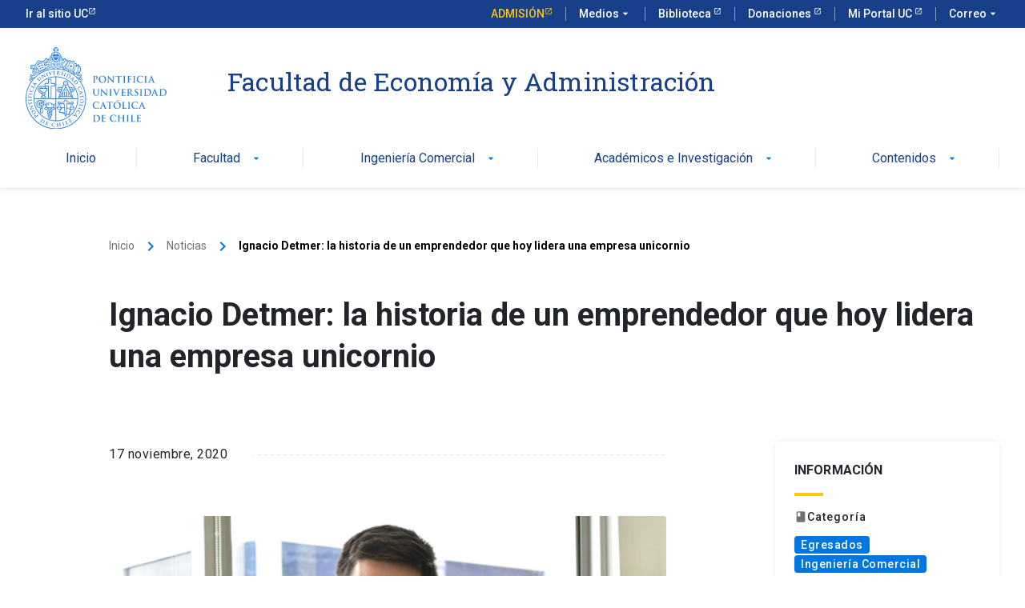

--- FILE ---
content_type: text/html; charset=UTF-8
request_url: https://economiayadministracion.uc.cl/noticia/ignacio-detmer-la-historia-de-un-emprendedor-que-hoy-lidera-una-empresa-unicornio/
body_size: 17846
content:
<!DOCTYPE html>
<!--
Author: Reactor
Author URI: https://www.reactor.cl/
-->
<!--[if IE 6]>
<html id="ie6" lang="es-ES">
<![endif]-->
<!--[if IE 7]>
<html id="ie7" lang="es-ES">
<![endif]-->
<!--[if IE 8]>
<html id="ie8" lang="es-ES">
<![endif]-->
<!--[if !(IE 6) & !(IE 7) & !(IE 8)]><!-->
<html lang="es-ES">
<!--<![endif]-->

<head>
    <meta charset="UTF-8">
    <meta name="viewport" content="width=device-width, initial-scale=1.0, user-scalable=no">
    <link rel="profile" href="http://gmpg.org/xfn/11" />
    
    <meta name='robots' content='index, follow, max-image-preview:large, max-snippet:-1, max-video-preview:-1' />

	<!-- This site is optimized with the Yoast SEO plugin v26.6 - https://yoast.com/wordpress/plugins/seo/ -->
	<title>Ignacio Detmer: la historia de un emprendedor que hoy lidera una empresa unicornio - Facultad de Economía y Administración</title>
	<link rel="canonical" href="https://economiayadministracion.uc.cl/noticia/ignacio-detmer-la-historia-de-un-emprendedor-que-hoy-lidera-una-empresa-unicornio/" />
	<meta property="og:locale" content="es_ES" />
	<meta property="og:type" content="article" />
	<meta property="og:title" content="Ignacio Detmer: la historia de un emprendedor que hoy lidera una empresa unicornio - Facultad de Economía y Administración" />
	<meta property="og:url" content="https://economiayadministracion.uc.cl/noticia/ignacio-detmer-la-historia-de-un-emprendedor-que-hoy-lidera-una-empresa-unicornio/" />
	<meta property="og:site_name" content="Facultad de Economía y Administración" />
	<meta property="article:publisher" content="https://www.facebook.com/comercialenlauc" />
	<meta property="og:image" content="https://economiayadministracion.uc.cl/assets/uploads/2020/11/portada_detmer.jpg" />
	<meta property="og:image:width" content="600" />
	<meta property="og:image:height" content="400" />
	<meta property="og:image:type" content="image/jpeg" />
	<meta name="twitter:card" content="summary_large_image" />
	<meta name="twitter:site" content="@comercialuc" />
	<meta name="twitter:label1" content="Tiempo de lectura" />
	<meta name="twitter:data1" content="4 minutos" />
	<script type="application/ld+json" class="yoast-schema-graph">{"@context":"https://schema.org","@graph":[{"@type":"WebPage","@id":"https://economiayadministracion.uc.cl/noticia/ignacio-detmer-la-historia-de-un-emprendedor-que-hoy-lidera-una-empresa-unicornio/","url":"https://economiayadministracion.uc.cl/noticia/ignacio-detmer-la-historia-de-un-emprendedor-que-hoy-lidera-una-empresa-unicornio/","name":"Ignacio Detmer: la historia de un emprendedor que hoy lidera una empresa unicornio - Facultad de Economía y Administración","isPartOf":{"@id":"https://economiayadministracion.uc.cl/#website"},"primaryImageOfPage":{"@id":"https://economiayadministracion.uc.cl/noticia/ignacio-detmer-la-historia-de-un-emprendedor-que-hoy-lidera-una-empresa-unicornio/#primaryimage"},"image":{"@id":"https://economiayadministracion.uc.cl/noticia/ignacio-detmer-la-historia-de-un-emprendedor-que-hoy-lidera-una-empresa-unicornio/#primaryimage"},"thumbnailUrl":"https://economiayadministracion.uc.cl/assets/uploads/2020/11/portada_detmer.jpg","datePublished":"2020-11-17T14:55:30+00:00","breadcrumb":{"@id":"https://economiayadministracion.uc.cl/noticia/ignacio-detmer-la-historia-de-un-emprendedor-que-hoy-lidera-una-empresa-unicornio/#breadcrumb"},"inLanguage":"es","potentialAction":[{"@type":"ReadAction","target":["https://economiayadministracion.uc.cl/noticia/ignacio-detmer-la-historia-de-un-emprendedor-que-hoy-lidera-una-empresa-unicornio/"]}]},{"@type":"ImageObject","inLanguage":"es","@id":"https://economiayadministracion.uc.cl/noticia/ignacio-detmer-la-historia-de-un-emprendedor-que-hoy-lidera-una-empresa-unicornio/#primaryimage","url":"https://economiayadministracion.uc.cl/assets/uploads/2020/11/portada_detmer.jpg","contentUrl":"https://economiayadministracion.uc.cl/assets/uploads/2020/11/portada_detmer.jpg","width":600,"height":400},{"@type":"BreadcrumbList","@id":"https://economiayadministracion.uc.cl/noticia/ignacio-detmer-la-historia-de-un-emprendedor-que-hoy-lidera-una-empresa-unicornio/#breadcrumb","itemListElement":[{"@type":"ListItem","position":1,"name":"Portada","item":"https://economiayadministracion.uc.cl/"},{"@type":"ListItem","position":2,"name":"Noticia","item":"https://economiayadministracion.uc.cl/noticia/"},{"@type":"ListItem","position":3,"name":"Ignacio Detmer: la historia de un emprendedor que hoy lidera una empresa unicornio"}]},{"@type":"WebSite","@id":"https://economiayadministracion.uc.cl/#website","url":"https://economiayadministracion.uc.cl/","name":"Facultad de Economía y Administración","description":"","potentialAction":[{"@type":"SearchAction","target":{"@type":"EntryPoint","urlTemplate":"https://economiayadministracion.uc.cl/?s={search_term_string}"},"query-input":{"@type":"PropertyValueSpecification","valueRequired":true,"valueName":"search_term_string"}}],"inLanguage":"es"}]}</script>
	<!-- / Yoast SEO plugin. -->


<link rel='dns-prefetch' href='//www.google.com' />

<link rel="alternate" type="application/rss+xml" title="Facultad de Economía y Administración &raquo; Comentario Ignacio Detmer: la historia de un emprendedor que hoy lidera una empresa unicornio del feed" href="https://economiayadministracion.uc.cl/noticia/ignacio-detmer-la-historia-de-un-emprendedor-que-hoy-lidera-una-empresa-unicornio/feed/" />
<link rel="alternate" title="oEmbed (JSON)" type="application/json+oembed" href="https://economiayadministracion.uc.cl/wp-json/oembed/1.0/embed?url=https%3A%2F%2Feconomiayadministracion.uc.cl%2Fnoticia%2Fignacio-detmer-la-historia-de-un-emprendedor-que-hoy-lidera-una-empresa-unicornio%2F" />
<link rel="alternate" title="oEmbed (XML)" type="text/xml+oembed" href="https://economiayadministracion.uc.cl/wp-json/oembed/1.0/embed?url=https%3A%2F%2Feconomiayadministracion.uc.cl%2Fnoticia%2Fignacio-detmer-la-historia-de-un-emprendedor-que-hoy-lidera-una-empresa-unicornio%2F&#038;format=xml" />
<style id='wp-img-auto-sizes-contain-inline-css' type='text/css'>
img:is([sizes=auto i],[sizes^="auto," i]){contain-intrinsic-size:3000px 1500px}
/*# sourceURL=wp-img-auto-sizes-contain-inline-css */
</style>
<style id='wp-emoji-styles-inline-css' type='text/css'>

	img.wp-smiley, img.emoji {
		display: inline !important;
		border: none !important;
		box-shadow: none !important;
		height: 1em !important;
		width: 1em !important;
		margin: 0 0.07em !important;
		vertical-align: -0.1em !important;
		background: none !important;
		padding: 0 !important;
	}
/*# sourceURL=wp-emoji-styles-inline-css */
</style>
<link rel='stylesheet' id='wp-block-library-css' href='https://economiayadministracion.uc.cl/wp-includes/css/dist/block-library/style.min.css?ver=6.9' type='text/css' media='all' />
<style id='wp-block-library-inline-css' type='text/css'>
/*wp_block_styles_on_demand_placeholder:696cbf8b3e82a*/
/*# sourceURL=wp-block-library-inline-css */
</style>
<style id='classic-theme-styles-inline-css' type='text/css'>
/*! This file is auto-generated */
.wp-block-button__link{color:#fff;background-color:#32373c;border-radius:9999px;box-shadow:none;text-decoration:none;padding:calc(.667em + 2px) calc(1.333em + 2px);font-size:1.125em}.wp-block-file__button{background:#32373c;color:#fff;text-decoration:none}
/*# sourceURL=/wp-includes/css/classic-themes.min.css */
</style>
<link rel='stylesheet' id='wpml-legacy-dropdown-0-css' href='https://economiayadministracion.uc.cl/assets/plugins/sitepress-multilingual-cms/templates/language-switchers/legacy-dropdown/style.min.css?ver=1' type='text/css' media='all' />
<link rel='stylesheet' id='bootstrap-css-css' href='https://economiayadministracion.uc.cl/assets/themes/uc/assets/css/vendor/bootstrap.min.css?ver=1' type='text/css' media='all' />
<link rel='stylesheet' id='main-css-css' href='https://economiayadministracion.uc.cl/assets/themes/uc/assets/css/main.css?ver=1761051689' type='text/css' media='all' />
<script type="text/javascript" id="wpml-cookie-js-extra">
/* <![CDATA[ */
var wpml_cookies = {"wp-wpml_current_language":{"value":"es","expires":1,"path":"/"}};
var wpml_cookies = {"wp-wpml_current_language":{"value":"es","expires":1,"path":"/"}};
//# sourceURL=wpml-cookie-js-extra
/* ]]> */
</script>
<script type="text/javascript" src="https://economiayadministracion.uc.cl/assets/plugins/sitepress-multilingual-cms/res/js/cookies/language-cookie.js?ver=476000" id="wpml-cookie-js" defer="defer" data-wp-strategy="defer"></script>
<script type="text/javascript" src="https://economiayadministracion.uc.cl/wp-includes/js/jquery/jquery.min.js?ver=3.7.1" id="jquery-core-js"></script>
<script type="text/javascript" src="https://economiayadministracion.uc.cl/wp-includes/js/jquery/jquery-migrate.min.js?ver=3.4.1" id="jquery-migrate-js"></script>
<script type="text/javascript" id="reactor-contact-form-script-js-extra">
/* <![CDATA[ */
var REACTOR_CONTACT_FORM = {"AJAX_URL":"https://economiayadministracion.uc.cl/wp-admin/admin-ajax.php"};
//# sourceURL=reactor-contact-form-script-js-extra
/* ]]> */
</script>
<script type="text/javascript" src="https://economiayadministracion.uc.cl/assets/plugins/reactor-contact-form/assets/js/script.min.js?ver=1.0.0" id="reactor-contact-form-script-js"></script>
<script type="text/javascript" src="https://economiayadministracion.uc.cl/assets/plugins/sitepress-multilingual-cms/templates/language-switchers/legacy-dropdown/script.min.js?ver=1" id="wpml-legacy-dropdown-0-js"></script>
<script type="text/javascript" src="https://www.google.com/recaptcha/api.js?onload=onloadCallback&amp;render=6LebCv8oAAAAAI5MrfNOWjD_4GqdP2zkf2Gj0KP4&amp;ver=1.0.0" id="reactor-recaptcha-js"></script>
<link rel="https://api.w.org/" href="https://economiayadministracion.uc.cl/wp-json/" /><link rel="EditURI" type="application/rsd+xml" title="RSD" href="https://economiayadministracion.uc.cl/xmlrpc.php?rsd" />
<meta name="generator" content="WordPress 6.9" />
<link rel='shortlink' href='https://economiayadministracion.uc.cl/?p=7753' />
<meta name="generator" content="WPML ver:4.7.6 stt:1,2;" />
<link rel="icon" href="https://economiayadministracion.uc.cl/assets/uploads/2023/04/theme.png" sizes="32x32" />
<link rel="icon" href="https://economiayadministracion.uc.cl/assets/uploads/2023/04/theme.png" sizes="192x192" />
<link rel="apple-touch-icon" href="https://economiayadministracion.uc.cl/assets/uploads/2023/04/theme.png" />
<meta name="msapplication-TileImage" content="https://economiayadministracion.uc.cl/assets/uploads/2023/04/theme.png" />
	<script async src="https://www.googletagmanager.com/gtag/js?id=G-66NYKQLC98"></script>
	<script>
		window.dataLayer = window.dataLayer || [];
		function gtag(){dataLayer.push(arguments);}
		gtag('js', new Date());
		gtag('config', 'G-66NYKQLC98');
	</script>
<!-- Google Tag Manager -->
<script>(function(w,d,s,l,i){w[l]=w[l]||[];w[l].push({'gtm.start':
new Date().getTime(),event:'gtm.js'});var f=d.getElementsByTagName(s)[0],
j=d.createElement(s),dl=l!='dataLayer'?'&l='+l:'';j.async=true;j.src=
'https://www.googletagmanager.com/gtm.js?id='+i+dl;f.parentNode.insertBefore(j,f);
})(window,document,'script','dataLayer','GTM-KSSLH5B');</script>
<!-- End Google Tag Manager -->
<meta name="generator" content="WP Rocket 3.20.2" data-wpr-features="wpr_preload_links wpr_desktop" /></head>

<body class="wp-singular noticia-template-default single single-noticia postid-7753 wp-theme-uc facea">
    <!-- Google Tag Manager (noscript) -->
<noscript><iframe src="https://www.googletagmanager.com/ns.html?id=GTM-KSSLH5B"
height="0" width="0" style="display:none;visibility:hidden"></iframe></noscript>
<!-- End Google Tag Manager (noscript) -->
    
    <header data-rocket-location-hash="6531765e39e0e2d275af8defb21c5239" class="uc-header">
        <div data-rocket-location-hash="79d30aa9c6b62ab986bd3a40fd4aee30" id="uc-global-topbar"></div>

        <nav class="uc-navbar">

            <!-- Menú para versión Escritorio fuente: KITDIGITAL UC-->
            <div class="container d-none d-lg-block">
                <div data-rocket-location-hash="fbef79bff5c4e1958e7a956f6ebbfa64" class="row">
                    <div class="col-lg-3 col-xl-2">
                        <a href="https://economiayadministracion.uc.cl">
                            <img src="https://kit-digital-uc-desa.s3.amazonaws.com/img/logo-uc-azul.svg" alt="Pontificia Universidad Católica de Chile" class="img-fluid" />
                        </a>
                    </div>
                    <div class="col-lg-9 pl-60">
                        <div class="h2 text-font--serif text-color--blue mt-24">Facultad de Economía y Administración</div>
                    </div>
                    <div class="col-lg-1 d-flex justify-content-end align-items-center">
                                            </div>
                </div>


                <ul class="uc-navbar_nav">
                    <style>
	.menu__li:hover>.dropdown-menu {
		display: block;
	}
</style>

	
			
																									

				<li class="nav-item menu__li ">

					<a href="https://economiayadministracion.uc.cl/" target="" class="uc-btn btn-inline menu__link ">
						Inicio											</a>

					
				</li>

																												

				<li class="nav-item menu__li js-megamenu">

					<a href="#" target="" class="uc-btn btn-inline menu__link ">
						Facultad						<i class="uc-icon">arrow_drop_down</i>					</a>

																		<div class="megamenu">
								<div class="megamenu__menu">
									<div class="container h-100 position-relative p-0" style="position: relative; height: 100%;">
										<div class="megamenu__container">
											<div class="megamenu__caja">
												<nav class="menu2">
													<ul class="menu2__ul">
																																																																																																																			
																																																
																<li class="menu2__li has_sub_menu">
																	<a href="https://economiayadministracion.uc.cl/conocenos/" target="" class="menu2__link uc-btn">
																																				Conócenos																																					<i class="uc-icon icon-small">keyboard_arrow_right</i>
																																			</a>

																																			<nav class="menu3 submenu">
																			<ul class="menu3__ul">

																																																																																																																																																																				
																																																																		
																						<li class="menu3__li ">
																																														<a href="https://economiayadministracion.uc.cl/infraestructura/" target="" class="menu3__link uc-btn ">
																								Infraestructura																								<span class="menu3__texto">
																																																	</span>
																																																																							</a>

																																													</li>
																																																														
																																																																		
																						<li class="menu3__li ">
																																														<a href="https://economiayadministracion.uc.cl/historia/" target="" class="menu3__link uc-btn ">
																								Historia																								<span class="menu3__texto">
																																																	</span>
																																																																							</a>

																																													</li>
																																																																																																																																																																																																																																																																																																																																																																																																																																																																																																																																																																																																																																																																																																																																																																																																																																																																																																																																																																																																																																																																																																																																																																																																																																																																																																																																																																																																																																																																																																																																																																																																																																																																																																																																																																																																																																																																																																																																								</ul>
																		</nav>
																																	</li>

																																																																																																						
																																																
																<li class="menu2__li ">
																	<a href="https://economiayadministracion.uc.cl/autoridades/" target="" class="menu2__link uc-btn">
																																				Autoridades																																																																								</a>

																																	</li>

																																												
																																																
																<li class="menu2__li ">
																	<a href="https://economiayadministracion.uc.cl/memorias/" target="" class="menu2__link uc-btn">
																																				Memorias																																																																								</a>

																																	</li>

																																												
																																																
																<li class="menu2__li ">
																	<a href="https://escueladeadministracion.uc.cl/" target="" class="menu2__link uc-btn">
																																				Escuela de Administración																																					<i class="uc-icon icon-small">keyboard_arrow_right</i>
																																			</a>

																																			<nav class="menu3 submenu">
																			<ul class="menu3__ul">

																																																																																																																																																																																																																																																																																																																																																																																	
																																																																		
																						<li class="menu3__li ">
																																														<a href="https://escueladeadministracion.uc.cl/escuela-de-administracion/" target="" class="menu3__link uc-btn ">
																								Nosotros																								<span class="menu3__texto">
																																																	</span>
																																																																							</a>

																																													</li>
																																																														
																																																																		
																						<li class="menu3__li ">
																																														<a href="https://escueladeadministracion.uc.cl/buscador-de-programas/?buscar=&#038;categoria_programa%5B%5D=magister&#038;fecha_programa=all" target="" class="menu3__link uc-btn ">
																								Postgrados																								<span class="menu3__texto">
																																																	</span>
																																																																							</a>

																																													</li>
																																																														
																																																																		
																						<li class="menu3__li ">
																																														<a href="https://escueladeadministracion.uc.cl/educacion-ejecutiva/" target="" class="menu3__link uc-btn ">
																								Educación Ejecutiva																								<span class="menu3__texto">
																																																	</span>
																																																																							</a>

																																													</li>
																																																																																																																																																																																																																																																																																																																																																																																																																																																																																																																																																																																																																																																																																																																																																																																																																																																																																																																																																																																																																																																																																																																																																																																																																																																																																																																																																																																																																																																																																																																																																																																																																																																																																		</ul>
																		</nav>
																																	</li>

																																																																																																																																			
																																																
																<li class="menu2__li ">
																	<a href="https://economia.uc.cl/" target="" class="menu2__link uc-btn">
																																				Instituto de Economía																																					<i class="uc-icon icon-small">keyboard_arrow_right</i>
																																			</a>

																																			<nav class="menu3 submenu">
																			<ul class="menu3__ul">

																																																																																																																																																																																																																																																																																																																																																																																																																																																																																																																																																					
																																																																		
																						<li class="menu3__li ">
																																														<a href="https://economia.uc.cl/el-instituto/" target="" class="menu3__link uc-btn ">
																								Nosotros																								<span class="menu3__texto">
																																																	</span>
																																																																							</a>

																																													</li>
																																																														
																																																																		
																						<li class="menu3__li ">
																																														<a href="https://economia.uc.cl/programas/" target="" class="menu3__link uc-btn ">
																								Postgrados																								<span class="menu3__texto">
																																																	</span>
																																																																							</a>

																																													</li>
																																																														
																																																																		
																						<li class="menu3__li ">
																																														<a href="https://economia.uc.cl/programas/diplomados/" target="" class="menu3__link uc-btn ">
																								Educación Ejecutiva																								<span class="menu3__texto">
																																																	</span>
																																																																							</a>

																																													</li>
																																																																																																																																																																																																																																																																																																																																																																																																																																																																																																																																																																																																																																																																																																																																																																																																																																																																																																																																																																																																																																																																																																																																																																																																																																																																																																																																																																																																																																																																																																														</ul>
																		</nav>
																																	</li>

																																																																																																																																			
																																																
																<li class="menu2__li ">
																	<a href="https://economiayadministracion.uc.cl/centros/" target="" class="menu2__link uc-btn">
																																				Centros																																					<i class="uc-icon icon-small">keyboard_arrow_right</i>
																																			</a>

																																			<nav class="menu3 submenu">
																			<ul class="menu3__ul">

																																																																																																																																																																																																																																																																																																																																																																																																																																																																																																																																																																																																																																																																																																																									
																																																																		
																						<li class="menu3__li ">
																																														<a href="https://www.povertyactionlab.org/es/latinoam%C3%A9rica-caribe" target="" class="menu3__link uc-btn ">
																								J-PAL																								<span class="menu3__texto">
																																																	</span>
																																																																							</a>

																																													</li>
																																																														
																																																																		
																						<li class="menu3__li ">
																																														<a href="http://www.finance.uc.cl/es" target="" class="menu3__link uc-btn ">
																								Finance UC																								<span class="menu3__texto">
																																																	</span>
																																																																							</a>

																																													</li>
																																																														
																																																																		
																						<li class="menu3__li ">
																																														<a href="http://clapes.uc.cl/" target="" class="menu3__link uc-btn ">
																								Clapes UC																								<span class="menu3__texto">
																																																	</span>
																																																																							</a>

																																													</li>
																																																														
																																																																		
																						<li class="menu3__li ">
																																														<a href="http://politicaspublicas.uc.cl/" target="" class="menu3__link uc-btn ">
																								Centro de Políticas Públicas UC																								<span class="menu3__texto">
																																																	</span>
																																																																							</a>

																																													</li>
																																																														
																																																																		
																						<li class="menu3__li ">
																																														<a href="http://centrodelafamilia.uc.cl/" target="" class="menu3__link uc-btn ">
																								Centro UC de la Familia																								<span class="menu3__texto">
																																																	</span>
																																																																							</a>

																																													</li>
																																																														
																																																																		
																						<li class="menu3__li ">
																																														<a href="https://www.instagram.com/centroucestudiosasiaticos/" target="" class="menu3__link uc-btn ">
																								Centro de Estudios Asíaticos UC																								<span class="menu3__texto">
																																																	</span>
																																																																							</a>

																																													</li>
																																																														
																																																																		
																						<li class="menu3__li ">
																																														<a href="https://cambioglobal.uc.cl/" target="" class="menu3__link uc-btn ">
																								Centro Interdisciplinario de Cambio Global UC																								<span class="menu3__texto">
																																																	</span>
																																																																							</a>

																																													</li>
																																																														
																																																																		
																						<li class="menu3__li ">
																																														<a href="https://desarrollosustentable.uc.cl/" target="" class="menu3__link uc-btn ">
																								Instituto para el Desarrollo Sustentable																								<span class="menu3__texto">
																																																	</span>
																																																																							</a>

																																													</li>
																																																														
																																																																		
																						<li class="menu3__li ">
																																														<a href="https://gobierno.uc.cl/" target="" class="menu3__link uc-btn ">
																								Escuela de Gobierno																								<span class="menu3__texto">
																																																	</span>
																																																																							</a>

																																													</li>
																																																														
																																																																		
																						<li class="menu3__li ">
																																														<a href="https://derechoygestionaguas.uc.cl/" target="" class="menu3__link uc-btn ">
																								Centro de derecho y gestión de aguas UC																								<span class="menu3__texto">
																																																	</span>
																																																																							</a>

																																													</li>
																																																														
																																																																		
																						<li class="menu3__li ">
																																														<a href="https://www.uc.cl/noticias/nuevo-centro-uc-para-la-seguridad-publica-un-esfuerzo-interdisciplinario-por-un-chile-mas-seguro/" target="" class="menu3__link uc-btn ">
																								Centro UC para la Seguridad Pública																								<span class="menu3__texto">
																																																	</span>
																																																																							</a>

																																													</li>
																																																																																																																																																																																																																																																																																																																																																																																																																																																																																																																																																																																																																																																																																																																																																																																																																																																																																																																																																																																																		</ul>
																		</nav>
																																	</li>

																																																																																																																																																																																																																																																																																																																																																																											
																																																
																<li class="menu2__li ">
																	<a href="https://economiayadministracion.uc.cl/nosotros-fundacion-egresados/" target="" class="menu2__link uc-btn">
																																				Fundación de Egresados																																					<i class="uc-icon icon-small">keyboard_arrow_right</i>
																																			</a>

																																			<nav class="menu3 submenu">
																			<ul class="menu3__ul">

																																																																																																																																																																																																																																																																																																																																																																																																																																																																																																																																																																																																																																																																																																																																																																																																																																																																																																																																																																																																																																																																																																																																																																																																																																					
																																																																		
																						<li class="menu3__li ">
																																														<a href="https://economiayadministracion.uc.cl/nosotros-fundacion-egresados/" target="" class="menu3__link uc-btn ">
																								Nosotros																								<span class="menu3__texto">
																																																	</span>
																																																																							</a>

																																													</li>
																																																														
																																																																		
																						<li class="menu3__li ">
																																														<a href="https://economiayadministracion.uc.cl/membresias/" target="" class="menu3__link uc-btn ">
																								Membresias																								<span class="menu3__texto">
																																																	</span>
																																																																							</a>

																																													</li>
																																																														
																																																																		
																						<li class="menu3__li ">
																																														<a href="https://economiayadministracion.uc.cl/contacto-fundacion-egresados/" target="" class="menu3__link uc-btn ">
																								Contacto																								<span class="menu3__texto">
																																																	</span>
																																																																							</a>

																																													</li>
																																																																																																																																																																																																																																																																																																																																																																																																																																																																																																																																																																																																																																																																																																																																																																																																																														</ul>
																		</nav>
																																	</li>

																																																																																																																																			
																																																
																<li class="menu2__li ">
																	<a href="https://economiayadministracion.uc.cl/contacto/" target="" class="menu2__link uc-btn">
																																				Contacto																																																																								</a>

																																	</li>

																																																																																																																																																																																																																																																																																																																																																																																																																																																																																																																																																							</ul>
																									</nav>
											</div>
										</div>
									</div>
								</div>
							</div>
											
				</li>

																																																																																																																																																																																		

				<li class="nav-item menu__li nav-item uc-navbar-dropdown p-relative">

					<a href="https://economiayadministracion.uc.cl/ingenieria-comercial-home/" target="" class="uc-btn btn-inline menu__link ">
						Ingeniería Comercial						<i class="uc-icon">arrow_drop_down</i>					</a>

																		<ul class="uc-navbar-dropdown_menu cols-1">
																																																																																																																																																																																																																																																																																																																																																																																																																																																																																																																																																																																																												<li class="dropdown_item--heading">
											<a href="https://economiayadministracion.uc.cl/nosotros/" target="" class="uc-btn">Nosotros </a>
										</li>
																																				<li class="dropdown_item--heading">
											<a href="https://economiayadministracion.uc.cl/ingenieria-comercial/malla/" target="" class="uc-btn">Malla </a>
										</li>
																																				<li class="dropdown_item--heading">
											<a href="https://economiayadministracion.uc.cl/vida-universitaria/" target="" class="uc-btn">Vida Universitaria </a>
										</li>
																																				<li class="dropdown_item--heading">
											<a href="https://economiayadministracion.uc.cl/ingenieria-comercial-home/" target="" class="uc-btn">Vinculación Laboral </a>
										</li>
																																				<li class="dropdown_item--heading">
											<a href="https://internacionalizacion.uc.cl/" target="" class="uc-btn">Intercambio </a>
										</li>
																																				<li class="dropdown_item--heading">
											<a href="https://intranet.facea.uc.cl/login" target="http://_blank" class="uc-btn">Intranet <i class="uc-icon icon-small ml-8">launch</i></a>
										</li>
																																																																																																																																																																																																		</ul>
											
				</li>

																																																										

				<li class="nav-item menu__li nav-item uc-navbar-dropdown p-relative">

					<a href="#" target="" class="uc-btn btn-inline menu__link ">
						Académicos e Investigación						<i class="uc-icon">arrow_drop_down</i>					</a>

																		<ul class="uc-navbar-dropdown_menu cols-1">
																																																																																																																																																																																																																																																																																																																																																																																																																																																																																																																																																																																																																																																																																																																																			<li class="dropdown_item--heading">
											<a href="https://economiayadministracion.uc.cl/profesores/" target="" class="uc-btn">Profesores </a>
										</li>
																																				<li class="dropdown_item--heading">
											<a href="https://economiayadministracion.uc.cl/publicaciones/" target="" class="uc-btn">Publicaciones </a>
										</li>
																																				<li class="dropdown_item--heading">
											<a href="https://economiayadministracion.uc.cl/en-la-prensa/" target="" class="uc-btn">Prensa </a>
										</li>
																																				<li class="dropdown_item--heading">
											<a href="https://escueladeadministracion.uc.cl/reclutamiento/" target="" class="uc-btn">Job Market </a>
										</li>
																																																																																																													</ul>
											
				</li>

																																																

				<li class="nav-item menu__li nav-item uc-navbar-dropdown p-relative">

					<a href="https://economiayadministracion.uc.cl/noticias/" target="" class="uc-btn btn-inline menu__link ">
						Contenidos						<i class="uc-icon">arrow_drop_down</i>					</a>

																		<ul class="uc-navbar-dropdown_menu cols-1">
																																																																																																																																																																																																																																																																																																																																																																																																																																																																																																																																																																																																																																																																																																																																																																																																																								<li class="dropdown_item--heading">
											<a href="https://economiayadministracion.uc.cl/noticias/" target="" class="uc-btn">Noticias </a>
										</li>
																																				<li class="dropdown_item--heading">
											<a href="https://economiayadministracion.uc.cl/en-la-prensa/" target="" class="uc-btn">En la Prensa </a>
										</li>
																																				<li class="dropdown_item--heading">
											<a href="https://economiayadministracion.uc.cl/podcasts/" target="" class="uc-btn">Podcast </a>
										</li>
																																				<li class="dropdown_item--heading">
											<a href="/eventos/" target="" class="uc-btn">Agenda </a>
										</li>
																								</ul>
											
				</li>

																									
	                </ul>

            </div>

            <!-- Menú para versión Móvil fuente: KITDIGITAL UC-->

                        <div class="uc-navbar_mobile navbar_mobile-slide d-block d-lg-none">
                <div class="uc-navbar_mobile-bar navbar-brand">
                    <div class="uc-navbar_mobile-logo navbar-light">
                        <div class="p text-font--serif text-color--blue">Facultad de Economía <br>y Administración </div>
                    </div>
                    <a href="javascript:void(0);" class="uc-navbar_mobile-button">
                        <span class="uc-icon"></span>
                        Menú
                    </a>
                </div>
                <div class="uc-navbar_mobile-content">
                    <ul class="uc-navbar_mobile-list">
                        	        
    


                    
                                
                <li class="list-item has-list-children">
                    <a class="list-open"  target="" href="https://economiayadministracion.uc.cl/" >
                        Inicio                                            </a>
                                    </li>


                                
                                
                <li class="list-item has-list-children">
                    <a class="list-open" href="#" >
                        Facultad                        <i class="uc-icon icon-size--sm">arrow_forward_ios</i>                    </a>
                                            <ul class="list-item list-children is-children-open">
                            <li class="list-item">
                                <a href="#" class="list-close">
                                    <div class="uc-icon icon-size--sm">arrow_back_ios</div>
                                    Facultad                                </a>
                            </li>
                                                                                                                                                                                                                                                                                                                            <li class="list-item has-list-children">
                                        <a class="list-open" href="#" >
                                            Conócenos                                            <i class="uc-icon icon-size--sm">arrow_forward_ios</i>                                        </a>
                                                                                    <ul class="list-children is-children-open">
                                                <li class="list-item">
                                                    <a href="#" class="list-close text-color--gray">
                                                        <span class="uc-icon">arrow_back_ios</span>
                                                        Conócenos                                                    </a>
                                                </li>
                                                                                                    <li class="list-item has-list-children">
                                                        <a target="" href="https://economiayadministracion.uc.cl/conocenos/" class="list-open">
                                                            Ir a Conócenos                                                        </a>
                                                    </li>
                                                                                                                                                                                                                                                                                                                                                                                                                                                                                                                                                                                <li class="list-item">
                                                            <a target="" href="https://economiayadministracion.uc.cl/infraestructura/">Infraestructura</a>
                                                        </li>
                                                                                                                                                                                                                                                                        <li class="list-item">
                                                            <a target="" href="https://economiayadministracion.uc.cl/historia/">Historia</a>
                                                        </li>
                                                                                                                                                                                                                                                                                                                                                                                                                                                                                                                                                                                                                                                                                                                                                                                                                                                                                                                                                                                                                                                                                                                                                                                                                                                                                                                                                                                                                                                                                                                                                                                                                                                                                                                                                                                                                                                                                                                                                                                                                                                                                                                                                                                                                                                                                                                                                                                                                                                                                                                                                                                                                                                                                                                                                                                                                                                                                                                                                                                                                                                                                                                                                                                                                                                                                                                                                                                                                                                                                                                                                                                                                                                                                                                                                                                                                                                                                                                                                                                                                                                                                                                                                                                                                                                                                                                                                                                                                                                                                                                                                                                                                                                                                                                                </ul>
                                                                            </li>
                                                                                                                                                                                                                                                                                                                                <li class="list-item has-list-children">
                                        <a class="list-open"  target="" href="https://economiayadministracion.uc.cl/autoridades/" >
                                            Autoridades                                                                                    </a>
                                                                                    <ul class="list-children is-children-open">
                                                <li class="list-item">
                                                    <a href="#" class="list-close text-color--gray">
                                                        <span class="uc-icon">arrow_back_ios</span>
                                                        Autoridades                                                    </a>
                                                </li>
                                                                                                    <li class="list-item has-list-children">
                                                        <a target="" href="https://economiayadministracion.uc.cl/autoridades/" class="list-open">
                                                            Ir a Autoridades                                                        </a>
                                                    </li>
                                                                                                                                                                                                                                                                                                                                                                                                                                                                                                                                                                                                                                                                                                                                                                                                                                                                                                                                                                                                                                                                                                                                                                                                                                                                                                                                                                                                                                                                                                                                                                                                                                                                                                                                                                                                                                                                                                                                                                                                                                                                                                                                                                                                                                                                                                                                                                                                                                                                                                                                                                                                                                                                                                                                                                                                                                                                                                                                                                                                                                                                                                                                                                                                                                                                                                                                                                                                                                                                                                                                                                                                                                                                                                                                                                                                                                                                                                                                                                                                                                                                                                                                                                                                                                                                                                                                                                                                                                                                                                                                                                                                                                                                                                                                                                                                                                                                                                                                                                                                                                                                                                                                                                                                                                                </ul>
                                                                            </li>
                                                                                                                                                                                                        <li class="list-item has-list-children">
                                        <a class="list-open"  target="" href="https://economiayadministracion.uc.cl/memorias/" >
                                            Memorias                                                                                    </a>
                                                                                    <ul class="list-children is-children-open">
                                                <li class="list-item">
                                                    <a href="#" class="list-close text-color--gray">
                                                        <span class="uc-icon">arrow_back_ios</span>
                                                        Memorias                                                    </a>
                                                </li>
                                                                                                    <li class="list-item has-list-children">
                                                        <a target="" href="https://economiayadministracion.uc.cl/memorias/" class="list-open">
                                                            Ir a Memorias                                                        </a>
                                                    </li>
                                                                                                                                                                                                                                                                                                                                                                                                                                                                                                                                                                                                                                                                                                                                                                                                                                                                                                                                                                                                                                                                                                                                                                                                                                                                                                                                                                                                                                                                                                                                                                                                                                                                                                                                                                                                                                                                                                                                                                                                                                                                                                                                                                                                                                                                                                                                                                                                                                                                                                                                                                                                                                                                                                                                                                                                                                                                                                                                                                                                                                                                                                                                                                                                                                                                                                                                                                                                                                                                                                                                                                                                                                                                                                                                                                                                                                                                                                                                                                                                                                                                                                                                                                                                                                                                                                                                                                                                                                                                                                                                                                                                                                                                                                                                                                                                                                                                                                                                                                                                                                                                                                                                                                                                                                                </ul>
                                                                            </li>
                                                                                                                                                                                                        <li class="list-item has-list-children">
                                        <a class="list-open" href="#" >
                                            Escuela de Administración                                            <i class="uc-icon icon-size--sm">arrow_forward_ios</i>                                        </a>
                                                                                    <ul class="list-children is-children-open">
                                                <li class="list-item">
                                                    <a href="#" class="list-close text-color--gray">
                                                        <span class="uc-icon">arrow_back_ios</span>
                                                        Escuela de Administración                                                    </a>
                                                </li>
                                                                                                    <li class="list-item has-list-children">
                                                        <a target="" href="https://escueladeadministracion.uc.cl/" class="list-open">
                                                            Ir a Escuela de Administración                                                        </a>
                                                    </li>
                                                                                                                                                                                                                                                                                                                                                                                                                                                                                                                                                                                                                                                                                                                                                                                                                                                                                                                                                                                                                                                                                                    <li class="list-item">
                                                            <a target="" href="https://escueladeadministracion.uc.cl/escuela-de-administracion/">Nosotros</a>
                                                        </li>
                                                                                                                                                                                                                                                                        <li class="list-item">
                                                            <a target="" href="https://escueladeadministracion.uc.cl/buscador-de-programas/?buscar=&#038;categoria_programa%5B%5D=magister&#038;fecha_programa=all">Postgrados</a>
                                                        </li>
                                                                                                                                                                                                                                                                        <li class="list-item">
                                                            <a target="" href="https://escueladeadministracion.uc.cl/educacion-ejecutiva/">Educación Ejecutiva</a>
                                                        </li>
                                                                                                                                                                                                                                                                                                                                                                                                                                                                                                                                                                                                                                                                                                                                                                                                                                                                                                                                                                                                                                                                                                                                                                                                                                                                                                                                                                                                                                                                                                                                                                                                                                                                                                                                                                                                                                                                                                                                                                                                                                                                                                                                                                                                                                                                                                                                                                                                                                                                                                                                                                                                                                                                                                                                                                                                                                                                                                                                                                                                                                                                                                                                                                                                                                                                                                                                                                                                                                                                                                                                                                                                                                                                                                                                                                                                                                                                                                                                                                                                                                                                                                        </ul>
                                                                            </li>
                                                                                                                                                                                                                                                                                                                                                                                            <li class="list-item has-list-children">
                                        <a class="list-open" href="#" >
                                            Instituto de Economía                                            <i class="uc-icon icon-size--sm">arrow_forward_ios</i>                                        </a>
                                                                                    <ul class="list-children is-children-open">
                                                <li class="list-item">
                                                    <a href="#" class="list-close text-color--gray">
                                                        <span class="uc-icon">arrow_back_ios</span>
                                                        Instituto de Economía                                                    </a>
                                                </li>
                                                                                                    <li class="list-item has-list-children">
                                                        <a target="" href="https://economia.uc.cl/" class="list-open">
                                                            Ir a Instituto de Economía                                                        </a>
                                                    </li>
                                                                                                                                                                                                                                                                                                                                                                                                                                                                                                                                                                                                                                                                                                                                                                                                                                                                                                                                                                                                                                                                                                                                                                                                                                                                                                                                                                                                                                                                                                                    <li class="list-item">
                                                            <a target="" href="https://economia.uc.cl/el-instituto/">Nosotros</a>
                                                        </li>
                                                                                                                                                                                                                                                                        <li class="list-item">
                                                            <a target="" href="https://economia.uc.cl/programas/">Postgrados</a>
                                                        </li>
                                                                                                                                                                                                                                                                        <li class="list-item">
                                                            <a target="" href="https://economia.uc.cl/programas/diplomados/">Educación Ejecutiva</a>
                                                        </li>
                                                                                                                                                                                                                                                                                                                                                                                                                                                                                                                                                                                                                                                                                                                                                                                                                                                                                                                                                                                                                                                                                                                                                                                                                                                                                                                                                                                                                                                                                                                                                                                                                                                                                                                                                                                                                                                                                                                                                                                                                                                                                                                                                                                                                                                                                                                                                                                                                                                                                                                                                                                                                                                                                                                                                                                                                                                                                                                                                                                                                                                                                                                                                                                                                                                                                                                                                                                                                                                                                                                                                                                                                                                                                        </ul>
                                                                            </li>
                                                                                                                                                                                                                                                                                                                                                                                            <li class="list-item has-list-children">
                                        <a class="list-open" href="#" >
                                            Centros                                            <i class="uc-icon icon-size--sm">arrow_forward_ios</i>                                        </a>
                                                                                    <ul class="list-children is-children-open">
                                                <li class="list-item">
                                                    <a href="#" class="list-close text-color--gray">
                                                        <span class="uc-icon">arrow_back_ios</span>
                                                        Centros                                                    </a>
                                                </li>
                                                                                                    <li class="list-item has-list-children">
                                                        <a target="" href="https://economiayadministracion.uc.cl/centros/" class="list-open">
                                                            Ir a Centros                                                        </a>
                                                    </li>
                                                                                                                                                                                                                                                                                                                                                                                                                                                                                                                                                                                                                                                                                                                                                                                                                                                                                                                                                                                                                                                                                                                                                                                                                                                                                                                                                                                                                                                                                                                                                                                                                                                                                                                                                                                                                                                                                                                                    <li class="list-item">
                                                            <a target="" href="https://www.povertyactionlab.org/es/latinoam%C3%A9rica-caribe">J-PAL</a>
                                                        </li>
                                                                                                                                                                                                                                                                        <li class="list-item">
                                                            <a target="" href="http://www.finance.uc.cl/es">Finance UC</a>
                                                        </li>
                                                                                                                                                                                                                                                                        <li class="list-item">
                                                            <a target="" href="http://clapes.uc.cl/">Clapes UC</a>
                                                        </li>
                                                                                                                                                                                                                                                                        <li class="list-item">
                                                            <a target="" href="http://politicaspublicas.uc.cl/">Centro de Políticas Públicas UC</a>
                                                        </li>
                                                                                                                                                                                                                                                                        <li class="list-item">
                                                            <a target="" href="http://centrodelafamilia.uc.cl/">Centro UC de la Familia</a>
                                                        </li>
                                                                                                                                                                                                                                                                        <li class="list-item">
                                                            <a target="" href="https://www.instagram.com/centroucestudiosasiaticos/">Centro de Estudios Asíaticos UC</a>
                                                        </li>
                                                                                                                                                                                                                                                                        <li class="list-item">
                                                            <a target="" href="https://cambioglobal.uc.cl/">Centro Interdisciplinario de Cambio Global UC</a>
                                                        </li>
                                                                                                                                                                                                                                                                        <li class="list-item">
                                                            <a target="" href="https://desarrollosustentable.uc.cl/">Instituto para el Desarrollo Sustentable</a>
                                                        </li>
                                                                                                                                                                                                                                                                        <li class="list-item">
                                                            <a target="" href="https://gobierno.uc.cl/">Escuela de Gobierno</a>
                                                        </li>
                                                                                                                                                                                                                                                                        <li class="list-item">
                                                            <a target="" href="https://derechoygestionaguas.uc.cl/">Centro de derecho y gestión de aguas UC</a>
                                                        </li>
                                                                                                                                                                                                                                                                        <li class="list-item">
                                                            <a target="" href="https://www.uc.cl/noticias/nuevo-centro-uc-para-la-seguridad-publica-un-esfuerzo-interdisciplinario-por-un-chile-mas-seguro/">Centro UC para la Seguridad Pública</a>
                                                        </li>
                                                                                                                                                                                                                                                                                                                                                                                                                                                                                                                                                                                                                                                                                                                                                                                                                                                                                                                                                                                                                                                                                                                                                                                                                                                                                                                                                                                                                                                                                                                                                                                                                                                                                                                                                                                                                                                                                                                                                                                                                                                                                                                                                                                                                                                                                                                                                                                                                                        </ul>
                                                                            </li>
                                                                                                                                                                                                                                                                                                                                                                                                                                                                                                                                                                                                                                                                                                                                                                                                                                                                                            <li class="list-item has-list-children">
                                        <a class="list-open" href="#" >
                                            Fundación de Egresados                                            <i class="uc-icon icon-size--sm">arrow_forward_ios</i>                                        </a>
                                                                                    <ul class="list-children is-children-open">
                                                <li class="list-item">
                                                    <a href="#" class="list-close text-color--gray">
                                                        <span class="uc-icon">arrow_back_ios</span>
                                                        Fundación de Egresados                                                    </a>
                                                </li>
                                                                                                    <li class="list-item has-list-children">
                                                        <a target="" href="https://economiayadministracion.uc.cl/nosotros-fundacion-egresados/" class="list-open">
                                                            Ir a Fundación de Egresados                                                        </a>
                                                    </li>
                                                                                                                                                                                                                                                                                                                                                                                                                                                                                                                                                                                                                                                                                                                                                                                                                                                                                                                                                                                                                                                                                                                                                                                                                                                                                                                                                                                                                                                                                                                                                                                                                                                                                                                                                                                                                                                                                                                                                                                                                                                                                                                                                                                                                                                                                                                                                                                                                                                                                                                                                                                                                                                                                                                                                                                                                                                                                                                                                                                                                                                                                                                                                                                    <li class="list-item">
                                                            <a target="" href="https://economiayadministracion.uc.cl/nosotros-fundacion-egresados/">Nosotros</a>
                                                        </li>
                                                                                                                                                                                                                                                                        <li class="list-item">
                                                            <a target="" href="https://economiayadministracion.uc.cl/membresias/">Membresias</a>
                                                        </li>
                                                                                                                                                                                                                                                                        <li class="list-item">
                                                            <a target="" href="https://economiayadministracion.uc.cl/contacto-fundacion-egresados/">Contacto</a>
                                                        </li>
                                                                                                                                                                                                                                                                                                                                                                                                                                                                                                                                                                                                                                                                                                                                                                                                                                                                                                                                                                                                                                                                                                                                                                                                                                                                                                                                                                                                                                                                                                                                                                                                                                                                                                                                                                                                                                                                                                                                                                                                                        </ul>
                                                                            </li>
                                                                                                                                                                                                                                                                                                                                                                                            <li class="list-item has-list-children">
                                        <a class="list-open"  target="" href="https://economiayadministracion.uc.cl/contacto/" >
                                            Contacto                                                                                    </a>
                                                                                    <ul class="list-children is-children-open">
                                                <li class="list-item">
                                                    <a href="#" class="list-close text-color--gray">
                                                        <span class="uc-icon">arrow_back_ios</span>
                                                        Contacto                                                    </a>
                                                </li>
                                                                                                    <li class="list-item has-list-children">
                                                        <a target="" href="https://economiayadministracion.uc.cl/contacto/" class="list-open">
                                                            Ir a Contacto                                                        </a>
                                                    </li>
                                                                                                                                                                                                                                                                                                                                                                                                                                                                                                                                                                                                                                                                                                                                                                                                                                                                                                                                                                                                                                                                                                                                                                                                                                                                                                                                                                                                                                                                                                                                                                                                                                                                                                                                                                                                                                                                                                                                                                                                                                                                                                                                                                                                                                                                                                                                                                                                                                                                                                                                                                                                                                                                                                                                                                                                                                                                                                                                                                                                                                                                                                                                                                                                                                                                                                                                                                                                                                                                                                                                                                                                                                                                                                                                                                                                                                                                                                                                                                                                                                                                                                                                                                                                                                                                                                                                                                                                                                                                                                                                                                                                                                                                                                                                                                                                                                                                                                                                                                                                                                                                                                                                                                                                                                                </ul>
                                                                            </li>
                                                                                                                                                                                                                                                                                                                                                                                                                                                                                                                                                                                                                                                                                                                                                                                                                                                                                                                                                                                                                                                                                                                                                </ul>
                                    </li>


                                                                                                                                                                                                                                                                                                                                                                                                                                                                                                                                                                                                                                                        
                                
                <li class="list-item has-list-children">
                    <a class="list-open" href="#" >
                        Ingeniería Comercial                        <i class="uc-icon icon-size--sm">arrow_forward_ios</i>                    </a>
                                            <ul class="list-item list-children is-children-open">
                            <li class="list-item">
                                <a href="#" class="list-close">
                                    <div class="uc-icon icon-size--sm">arrow_back_ios</div>
                                    Ingeniería Comercial                                </a>
                            </li>
                                                            <li class="list-item has-list-children">
                                    <a target="" href="https://economiayadministracion.uc.cl/ingenieria-comercial-home/" class="list-open">
                                        Ir a Ingeniería Comercial                                    </a>
                                </li>
                                                                                                                                                                                                                                                                                                                                                                                                                                                                                                                                                                                                                                                                                                                                                                                                                                                                                                                                                                                                                                                                                                                                                                                                                                                                                                                                                                                                                                                                                                                                                                                                                                                                                                                                                                                                                                                                                                                                                                                                                                                                                                                                                                                                                                                                <li class="list-item has-list-children">
                                        <a class="list-open"  target="" href="https://economiayadministracion.uc.cl/nosotros/" >
                                            Nosotros                                                                                    </a>
                                                                                    <ul class="list-children is-children-open">
                                                <li class="list-item">
                                                    <a href="#" class="list-close text-color--gray">
                                                        <span class="uc-icon">arrow_back_ios</span>
                                                        Nosotros                                                    </a>
                                                </li>
                                                                                                    <li class="list-item has-list-children">
                                                        <a target="" href="https://economiayadministracion.uc.cl/nosotros/" class="list-open">
                                                            Ir a Nosotros                                                        </a>
                                                    </li>
                                                                                                                                                                                                                                                                                                                                                                                                                                                                                                                                                                                                                                                                                                                                                                                                                                                                                                                                                                                                                                                                                                                                                                                                                                                                                                                                                                                                                                                                                                                                                                                                                                                                                                                                                                                                                                                                                                                                                                                                                                                                                                                                                                                                                                                                                                                                                                                                                                                                                                                                                                                                                                                                                                                                                                                                                                                                                                                                                                                                                                                                                                                                                                                                                                                                                                                                                                                                                                                                                                                                                                                                                                                                                                                                                                                                                                                                                                                                                                                                                                                                                                                                                                                                                                                                                                                                                                                                                                                                                                                                                                                                                                                                                                                                                                                                                                                                                                                                                                                                                                                                                                                                                                                                                                                </ul>
                                                                            </li>
                                                                                                                                                                                                        <li class="list-item has-list-children">
                                        <a class="list-open"  target="" href="https://economiayadministracion.uc.cl/ingenieria-comercial/malla/" >
                                            Malla                                                                                    </a>
                                                                                    <ul class="list-children is-children-open">
                                                <li class="list-item">
                                                    <a href="#" class="list-close text-color--gray">
                                                        <span class="uc-icon">arrow_back_ios</span>
                                                        Malla                                                    </a>
                                                </li>
                                                                                                    <li class="list-item has-list-children">
                                                        <a target="" href="https://economiayadministracion.uc.cl/ingenieria-comercial/malla/" class="list-open">
                                                            Ir a Malla                                                        </a>
                                                    </li>
                                                                                                                                                                                                                                                                                                                                                                                                                                                                                                                                                                                                                                                                                                                                                                                                                                                                                                                                                                                                                                                                                                                                                                                                                                                                                                                                                                                                                                                                                                                                                                                                                                                                                                                                                                                                                                                                                                                                                                                                                                                                                                                                                                                                                                                                                                                                                                                                                                                                                                                                                                                                                                                                                                                                                                                                                                                                                                                                                                                                                                                                                                                                                                                                                                                                                                                                                                                                                                                                                                                                                                                                                                                                                                                                                                                                                                                                                                                                                                                                                                                                                                                                                                                                                                                                                                                                                                                                                                                                                                                                                                                                                                                                                                                                                                                                                                                                                                                                                                                                                                                                                                                                                                                                                                                </ul>
                                                                            </li>
                                                                                                                                                                                                        <li class="list-item has-list-children">
                                        <a class="list-open"  target="" href="https://economiayadministracion.uc.cl/vida-universitaria/" >
                                            Vida Universitaria                                                                                    </a>
                                                                                    <ul class="list-children is-children-open">
                                                <li class="list-item">
                                                    <a href="#" class="list-close text-color--gray">
                                                        <span class="uc-icon">arrow_back_ios</span>
                                                        Vida Universitaria                                                    </a>
                                                </li>
                                                                                                    <li class="list-item has-list-children">
                                                        <a target="" href="https://economiayadministracion.uc.cl/vida-universitaria/" class="list-open">
                                                            Ir a Vida Universitaria                                                        </a>
                                                    </li>
                                                                                                                                                                                                                                                                                                                                                                                                                                                                                                                                                                                                                                                                                                                                                                                                                                                                                                                                                                                                                                                                                                                                                                                                                                                                                                                                                                                                                                                                                                                                                                                                                                                                                                                                                                                                                                                                                                                                                                                                                                                                                                                                                                                                                                                                                                                                                                                                                                                                                                                                                                                                                                                                                                                                                                                                                                                                                                                                                                                                                                                                                                                                                                                                                                                                                                                                                                                                                                                                                                                                                                                                                                                                                                                                                                                                                                                                                                                                                                                                                                                                                                                                                                                                                                                                                                                                                                                                                                                                                                                                                                                                                                                                                                                                                                                                                                                                                                                                                                                                                                                                                                                                                                                                                                                </ul>
                                                                            </li>
                                                                                                                                                                                                        <li class="list-item has-list-children">
                                        <a class="list-open"  target="" href="https://economiayadministracion.uc.cl/ingenieria-comercial-home/" >
                                            Vinculación Laboral                                                                                    </a>
                                                                                    <ul class="list-children is-children-open">
                                                <li class="list-item">
                                                    <a href="#" class="list-close text-color--gray">
                                                        <span class="uc-icon">arrow_back_ios</span>
                                                        Vinculación Laboral                                                    </a>
                                                </li>
                                                                                                    <li class="list-item has-list-children">
                                                        <a target="" href="https://economiayadministracion.uc.cl/ingenieria-comercial-home/" class="list-open">
                                                            Ir a Vinculación Laboral                                                        </a>
                                                    </li>
                                                                                                                                                                                                                                                                                                                                                                                                                                                                                                                                                                                                                                                                                                                                                                                                                                                                                                                                                                                                                                                                                                                                                                                                                                                                                                                                                                                                                                                                                                                                                                                                                                                                                                                                                                                                                                                                                                                                                                                                                                                                                                                                                                                                                                                                                                                                                                                                                                                                                                                                                                                                                                                                                                                                                                                                                                                                                                                                                                                                                                                                                                                                                                                                                                                                                                                                                                                                                                                                                                                                                                                                                                                                                                                                                                                                                                                                                                                                                                                                                                                                                                                                                                                                                                                                                                                                                                                                                                                                                                                                                                                                                                                                                                                                                                                                                                                                                                                                                                                                                                                                                                                                                                                                                                                </ul>
                                                                            </li>
                                                                                                                                                                                                        <li class="list-item has-list-children">
                                        <a class="list-open"  target="" href="https://internacionalizacion.uc.cl/" >
                                            Intercambio                                                                                    </a>
                                                                                    <ul class="list-children is-children-open">
                                                <li class="list-item">
                                                    <a href="#" class="list-close text-color--gray">
                                                        <span class="uc-icon">arrow_back_ios</span>
                                                        Intercambio                                                    </a>
                                                </li>
                                                                                                    <li class="list-item has-list-children">
                                                        <a target="" href="https://internacionalizacion.uc.cl/" class="list-open">
                                                            Ir a Intercambio                                                        </a>
                                                    </li>
                                                                                                                                                                                                                                                                                                                                                                                                                                                                                                                                                                                                                                                                                                                                                                                                                                                                                                                                                                                                                                                                                                                                                                                                                                                                                                                                                                                                                                                                                                                                                                                                                                                                                                                                                                                                                                                                                                                                                                                                                                                                                                                                                                                                                                                                                                                                                                                                                                                                                                                                                                                                                                                                                                                                                                                                                                                                                                                                                                                                                                                                                                                                                                                                                                                                                                                                                                                                                                                                                                                                                                                                                                                                                                                                                                                                                                                                                                                                                                                                                                                                                                                                                                                                                                                                                                                                                                                                                                                                                                                                                                                                                                                                                                                                                                                                                                                                                                                                                                                                                                                                                                                                                                                                                                                </ul>
                                                                            </li>
                                                                                                                                                                                                        <li class="list-item has-list-children">
                                        <a class="list-open"  target="http://_blank" href="https://intranet.facea.uc.cl/login" >
                                            Intranet                                                                                    </a>
                                                                                    <ul class="list-children is-children-open">
                                                <li class="list-item">
                                                    <a href="#" class="list-close text-color--gray">
                                                        <span class="uc-icon">arrow_back_ios</span>
                                                        Intranet                                                    </a>
                                                </li>
                                                                                                    <li class="list-item has-list-children">
                                                        <a target="http://_blank" href="https://intranet.facea.uc.cl/login" class="list-open">
                                                            Ir a Intranet                                                        </a>
                                                    </li>
                                                                                                                                                                                                                                                                                                                                                                                                                                                                                                                                                                                                                                                                                                                                                                                                                                                                                                                                                                                                                                                                                                                                                                                                                                                                                                                                                                                                                                                                                                                                                                                                                                                                                                                                                                                                                                                                                                                                                                                                                                                                                                                                                                                                                                                                                                                                                                                                                                                                                                                                                                                                                                                                                                                                                                                                                                                                                                                                                                                                                                                                                                                                                                                                                                                                                                                                                                                                                                                                                                                                                                                                                                                                                                                                                                                                                                                                                                                                                                                                                                                                                                                                                                                                                                                                                                                                                                                                                                                                                                                                                                                                                                                                                                                                                                                                                                                                                                                                                                                                                                                                                                                                                                                                                                                </ul>
                                                                            </li>
                                                                                                                                                                                                                                                                                                                                                                                                                                                                                                                                                                                                                                                                                                            </ul>
                                    </li>


                                                                                                                                                        
                                
                <li class="list-item has-list-children">
                    <a class="list-open" href="#" >
                        Académicos e Investigación                        <i class="uc-icon icon-size--sm">arrow_forward_ios</i>                    </a>
                                            <ul class="list-item list-children is-children-open">
                            <li class="list-item">
                                <a href="#" class="list-close">
                                    <div class="uc-icon icon-size--sm">arrow_back_ios</div>
                                    Académicos e Investigación                                </a>
                            </li>
                                                                                                                                                                                                                                                                                                                                                                                                                                                                                                                                                                                                                                                                                                                                                                                                                                                                                                                                                                                                                                                                                                                                                                                                                                                                                                                                                                                                                                                                                                                                                                                                                                                                                                                                                                                                                                                                                                                                                                                                                                                                                                                                                                                                                                                                                                                                                                                                                                                                                                                                                                                                                                                                                                    <li class="list-item has-list-children">
                                        <a class="list-open"  target="" href="https://economiayadministracion.uc.cl/profesores/" >
                                            Profesores                                                                                    </a>
                                                                                    <ul class="list-children is-children-open">
                                                <li class="list-item">
                                                    <a href="#" class="list-close text-color--gray">
                                                        <span class="uc-icon">arrow_back_ios</span>
                                                        Profesores                                                    </a>
                                                </li>
                                                                                                    <li class="list-item has-list-children">
                                                        <a target="" href="https://economiayadministracion.uc.cl/profesores/" class="list-open">
                                                            Ir a Profesores                                                        </a>
                                                    </li>
                                                                                                                                                                                                                                                                                                                                                                                                                                                                                                                                                                                                                                                                                                                                                                                                                                                                                                                                                                                                                                                                                                                                                                                                                                                                                                                                                                                                                                                                                                                                                                                                                                                                                                                                                                                                                                                                                                                                                                                                                                                                                                                                                                                                                                                                                                                                                                                                                                                                                                                                                                                                                                                                                                                                                                                                                                                                                                                                                                                                                                                                                                                                                                                                                                                                                                                                                                                                                                                                                                                                                                                                                                                                                                                                                                                                                                                                                                                                                                                                                                                                                                                                                                                                                                                                                                                                                                                                                                                                                                                                                                                                                                                                                                                                                                                                                                                                                                                                                                                                                                                                                                                                                                                                                                                </ul>
                                                                            </li>
                                                                                                                                                                                                        <li class="list-item has-list-children">
                                        <a class="list-open"  target="" href="https://economiayadministracion.uc.cl/publicaciones/" >
                                            Publicaciones                                                                                    </a>
                                                                                    <ul class="list-children is-children-open">
                                                <li class="list-item">
                                                    <a href="#" class="list-close text-color--gray">
                                                        <span class="uc-icon">arrow_back_ios</span>
                                                        Publicaciones                                                    </a>
                                                </li>
                                                                                                    <li class="list-item has-list-children">
                                                        <a target="" href="https://economiayadministracion.uc.cl/publicaciones/" class="list-open">
                                                            Ir a Publicaciones                                                        </a>
                                                    </li>
                                                                                                                                                                                                                                                                                                                                                                                                                                                                                                                                                                                                                                                                                                                                                                                                                                                                                                                                                                                                                                                                                                                                                                                                                                                                                                                                                                                                                                                                                                                                                                                                                                                                                                                                                                                                                                                                                                                                                                                                                                                                                                                                                                                                                                                                                                                                                                                                                                                                                                                                                                                                                                                                                                                                                                                                                                                                                                                                                                                                                                                                                                                                                                                                                                                                                                                                                                                                                                                                                                                                                                                                                                                                                                                                                                                                                                                                                                                                                                                                                                                                                                                                                                                                                                                                                                                                                                                                                                                                                                                                                                                                                                                                                                                                                                                                                                                                                                                                                                                                                                                                                                                                                                                                                                                </ul>
                                                                            </li>
                                                                                                                                                                                                        <li class="list-item has-list-children">
                                        <a class="list-open"  target="" href="https://economiayadministracion.uc.cl/en-la-prensa/" >
                                            Prensa                                                                                    </a>
                                                                                    <ul class="list-children is-children-open">
                                                <li class="list-item">
                                                    <a href="#" class="list-close text-color--gray">
                                                        <span class="uc-icon">arrow_back_ios</span>
                                                        Prensa                                                    </a>
                                                </li>
                                                                                                    <li class="list-item has-list-children">
                                                        <a target="" href="https://economiayadministracion.uc.cl/en-la-prensa/" class="list-open">
                                                            Ir a Prensa                                                        </a>
                                                    </li>
                                                                                                                                                                                                                                                                                                                                                                                                                                                                                                                                                                                                                                                                                                                                                                                                                                                                                                                                                                                                                                                                                                                                                                                                                                                                                                                                                                                                                                                                                                                                                                                                                                                                                                                                                                                                                                                                                                                                                                                                                                                                                                                                                                                                                                                                                                                                                                                                                                                                                                                                                                                                                                                                                                                                                                                                                                                                                                                                                                                                                                                                                                                                                                                                                                                                                                                                                                                                                                                                                                                                                                                                                                                                                                                                                                                                                                                                                                                                                                                                                                                                                                                                                                                                                                                                                                                                                                                                                                                                                                                                                                                                                                                                                                                                                                                                                                                                                                                                                                                                                                                                                                                                                                                                                                                </ul>
                                                                            </li>
                                                                                                                                                                                                        <li class="list-item has-list-children">
                                        <a class="list-open"  target="" href="https://escueladeadministracion.uc.cl/reclutamiento/" >
                                            Job Market                                                                                    </a>
                                                                                    <ul class="list-children is-children-open">
                                                <li class="list-item">
                                                    <a href="#" class="list-close text-color--gray">
                                                        <span class="uc-icon">arrow_back_ios</span>
                                                        Job Market                                                    </a>
                                                </li>
                                                                                                    <li class="list-item has-list-children">
                                                        <a target="" href="https://escueladeadministracion.uc.cl/reclutamiento/" class="list-open">
                                                            Ir a Job Market                                                        </a>
                                                    </li>
                                                                                                                                                                                                                                                                                                                                                                                                                                                                                                                                                                                                                                                                                                                                                                                                                                                                                                                                                                                                                                                                                                                                                                                                                                                                                                                                                                                                                                                                                                                                                                                                                                                                                                                                                                                                                                                                                                                                                                                                                                                                                                                                                                                                                                                                                                                                                                                                                                                                                                                                                                                                                                                                                                                                                                                                                                                                                                                                                                                                                                                                                                                                                                                                                                                                                                                                                                                                                                                                                                                                                                                                                                                                                                                                                                                                                                                                                                                                                                                                                                                                                                                                                                                                                                                                                                                                                                                                                                                                                                                                                                                                                                                                                                                                                                                                                                                                                                                                                                                                                                                                                                                                                                                                                                                </ul>
                                                                            </li>
                                                                                                                                                                                                                                                                                                                                                                                                </ul>
                                    </li>


                                                                                                                
                                
                <li class="list-item has-list-children">
                    <a class="list-open" href="#" >
                        Contenidos                        <i class="uc-icon icon-size--sm">arrow_forward_ios</i>                    </a>
                                            <ul class="list-item list-children is-children-open">
                            <li class="list-item">
                                <a href="#" class="list-close">
                                    <div class="uc-icon icon-size--sm">arrow_back_ios</div>
                                    Contenidos                                </a>
                            </li>
                                                            <li class="list-item has-list-children">
                                    <a target="" href="https://economiayadministracion.uc.cl/noticias/" class="list-open">
                                        Ir a Contenidos                                    </a>
                                </li>
                                                                                                                                                                                                                                                                                                                                                                                                                                                                                                                                                                                                                                                                                                                                                                                                                                                                                                                                                                                                                                                                                                                                                                                                                                                                                                                                                                                                                                                                                                                                                                                                                                                                                                                                                                                                                                                                                                                                                                                                                                                                                                                                                                                                                                                                                                                                                                                                                                                                                                                                                                                                                                                                                                                                                                                                                                                                                                                                                                                                                <li class="list-item has-list-children">
                                        <a class="list-open"  target="" href="https://economiayadministracion.uc.cl/noticias/" >
                                            Noticias                                                                                    </a>
                                                                                    <ul class="list-children is-children-open">
                                                <li class="list-item">
                                                    <a href="#" class="list-close text-color--gray">
                                                        <span class="uc-icon">arrow_back_ios</span>
                                                        Noticias                                                    </a>
                                                </li>
                                                                                                    <li class="list-item has-list-children">
                                                        <a target="" href="https://economiayadministracion.uc.cl/noticias/" class="list-open">
                                                            Ir a Noticias                                                        </a>
                                                    </li>
                                                                                                                                                                                                                                                                                                                                                                                                                                                                                                                                                                                                                                                                                                                                                                                                                                                                                                                                                                                                                                                                                                                                                                                                                                                                                                                                                                                                                                                                                                                                                                                                                                                                                                                                                                                                                                                                                                                                                                                                                                                                                                                                                                                                                                                                                                                                                                                                                                                                                                                                                                                                                                                                                                                                                                                                                                                                                                                                                                                                                                                                                                                                                                                                                                                                                                                                                                                                                                                                                                                                                                                                                                                                                                                                                                                                                                                                                                                                                                                                                                                                                                                                                                                                                                                                                                                                                                                                                                                                                                                                                                                                                                                                                                                                                                                                                                                                                                                                                                                                                                                                                                                                                                                                                                                </ul>
                                                                            </li>
                                                                                                                                                                                                        <li class="list-item has-list-children">
                                        <a class="list-open"  target="" href="https://economiayadministracion.uc.cl/en-la-prensa/" >
                                            En la Prensa                                                                                    </a>
                                                                                    <ul class="list-children is-children-open">
                                                <li class="list-item">
                                                    <a href="#" class="list-close text-color--gray">
                                                        <span class="uc-icon">arrow_back_ios</span>
                                                        En la Prensa                                                    </a>
                                                </li>
                                                                                                    <li class="list-item has-list-children">
                                                        <a target="" href="https://economiayadministracion.uc.cl/en-la-prensa/" class="list-open">
                                                            Ir a En la Prensa                                                        </a>
                                                    </li>
                                                                                                                                                                                                                                                                                                                                                                                                                                                                                                                                                                                                                                                                                                                                                                                                                                                                                                                                                                                                                                                                                                                                                                                                                                                                                                                                                                                                                                                                                                                                                                                                                                                                                                                                                                                                                                                                                                                                                                                                                                                                                                                                                                                                                                                                                                                                                                                                                                                                                                                                                                                                                                                                                                                                                                                                                                                                                                                                                                                                                                                                                                                                                                                                                                                                                                                                                                                                                                                                                                                                                                                                                                                                                                                                                                                                                                                                                                                                                                                                                                                                                                                                                                                                                                                                                                                                                                                                                                                                                                                                                                                                                                                                                                                                                                                                                                                                                                                                                                                                                                                                                                                                                                                                                                                </ul>
                                                                            </li>
                                                                                                                                                                                                        <li class="list-item has-list-children">
                                        <a class="list-open"  target="" href="https://economiayadministracion.uc.cl/podcasts/" >
                                            Podcast                                                                                    </a>
                                                                                    <ul class="list-children is-children-open">
                                                <li class="list-item">
                                                    <a href="#" class="list-close text-color--gray">
                                                        <span class="uc-icon">arrow_back_ios</span>
                                                        Podcast                                                    </a>
                                                </li>
                                                                                                    <li class="list-item has-list-children">
                                                        <a target="" href="https://economiayadministracion.uc.cl/podcasts/" class="list-open">
                                                            Ir a Podcast                                                        </a>
                                                    </li>
                                                                                                                                                                                                                                                                                                                                                                                                                                                                                                                                                                                                                                                                                                                                                                                                                                                                                                                                                                                                                                                                                                                                                                                                                                                                                                                                                                                                                                                                                                                                                                                                                                                                                                                                                                                                                                                                                                                                                                                                                                                                                                                                                                                                                                                                                                                                                                                                                                                                                                                                                                                                                                                                                                                                                                                                                                                                                                                                                                                                                                                                                                                                                                                                                                                                                                                                                                                                                                                                                                                                                                                                                                                                                                                                                                                                                                                                                                                                                                                                                                                                                                                                                                                                                                                                                                                                                                                                                                                                                                                                                                                                                                                                                                                                                                                                                                                                                                                                                                                                                                                                                                                                                                                                                                                </ul>
                                                                            </li>
                                                                                                                                                                                                        <li class="list-item has-list-children">
                                        <a class="list-open"  target="" href="/eventos/" >
                                            Agenda                                                                                    </a>
                                                                                    <ul class="list-children is-children-open">
                                                <li class="list-item">
                                                    <a href="#" class="list-close text-color--gray">
                                                        <span class="uc-icon">arrow_back_ios</span>
                                                        Agenda                                                    </a>
                                                </li>
                                                                                                    <li class="list-item has-list-children">
                                                        <a target="" href="/eventos/" class="list-open">
                                                            Ir a Agenda                                                        </a>
                                                    </li>
                                                                                                                                                                                                                                                                                                                                                                                                                                                                                                                                                                                                                                                                                                                                                                                                                                                                                                                                                                                                                                                                                                                                                                                                                                                                                                                                                                                                                                                                                                                                                                                                                                                                                                                                                                                                                                                                                                                                                                                                                                                                                                                                                                                                                                                                                                                                                                                                                                                                                                                                                                                                                                                                                                                                                                                                                                                                                                                                                                                                                                                                                                                                                                                                                                                                                                                                                                                                                                                                                                                                                                                                                                                                                                                                                                                                                                                                                                                                                                                                                                                                                                                                                                                                                                                                                                                                                                                                                                                                                                                                                                                                                                                                                                                                                                                                                                                                                                                                                                                                                                                                                                                                                                                                                                                </ul>
                                                                            </li>
                                                                                    </ul>
                                    </li>


                                                                                                            </li>
                        </ul>
                </div><!-- uc-navbar_mobile-content -->
            </div><!-- uc-navbar_mobile -->

        </nav>
    </header>

    <body>
    <section data-rocket-location-hash="46b580ea5362fa923993cbc84e01b3ce" id="Noticia">

        
        <div data-rocket-location-hash="a07ea42f7826adb30ee53f29399bc39c" class="container">
            <div data-rocket-location-hash="79e3d793f436c71006367d11de399a61" class="row pt-60">
                <div class="col-md-11 offset-lg-1">
                    <ol class="uc-breadcrumb">
                        <li class="uc-breadcrumb_item">
                            <a href="https://economiayadministracion.uc.cl">Inicio</a>
                            <i class="uc-icon">keyboard_arrow_right</i>
                        </li>
                        <li class="uc-breadcrumb_item">
                            <a href="https://economiayadministracion.uc.cl/noticias/">Noticias</a>
                            <i class="uc-icon">keyboard_arrow_right</i>
                        </li>
                        <li class="uc-breadcrumb_item current d-none d-lg-flex">
                            Ignacio Detmer: la historia de un emprendedor que hoy lidera una empresa unicornio                        </li>
                        <li class="uc-breadcrumb_item mobile current d-flex d-lg-none">
                            <span class="text-breadcrumb">
                                Ignacio Detmer: la historia de un emprendedor que hoy lidera una empresa unicornio                            </span>
                        </li>
                    </ol>
                    <h1 class="mt-5">Ignacio Detmer: la historia de un emprendedor que hoy lidera una empresa unicornio</h1>
                </div><!-- /col -->
            </div><!-- /row -->

            <div data-rocket-location-hash="9ac75c91d3f96f987dfc6f2f2fb72c39" class="row mt-80 noticia__cuerpo">
                <div class="col-lg-7 offset-lg-1">
                    <div class="row align-items-center mb-60">
                        <div class="col-md-auto">
                            <p class="no-margin"><span>17 noviembre, 2020</span></p>
                        </div>
                        <div class="col">
                            <hr class="uc-hr">
                        </div>
                    </div>

                    <div class="noticia__contenido">

                        

                                                    <img src="https://economiayadministracion.uc.cl/assets/uploads/2020/11/portada_detmer.jpg" class="card-img mb-16" />
                        
                        <p>El egresado de Ingeniería Comercial fundó, en 2016, junto a 4 socios Frontier Car Group, empresa que recientemente se fusionó con OLX Group, alcanzando una valorización superior a los USD $1.000 millones.</p>
<p><strong>“Lo que buscamos hacer es cambiar el ecosistema y la manera en que se transaccionan autos usados en el mundo. Para eso estamos uniendo las fuerzas del trabajo online que teníamos nosotros, acercándonos a la transaccionalidad, con la capacidad y el tráfico que tiene OLX en todo el mundo”</strong>, explica Ignacio Detmer, Ingeniero Comercial UC, co-fundador de <a href="https://www.olxautos.cl/" target="_blank" rel="noopener noreferrer"><strong>VéndenosTuAuto.com</strong></a>, empresa perteneciente a Frontier Car Group, que hace unos meses se fusionó con OLX Group, entrando a la categoría unicornio (valorización de más de USD $1 millón).</p>
<p>¿Qué se siente liderar un proyecto tan grande y exitoso de escala mundial? <strong>“Me siento súper orgulloso de lo que logramos con el equipo y la empresa. Ojalá en los próximos 5 años hayan otras 10 que lo hayan logrado porque quiere decir que el emprendimiento y el ecosistema, en Chile, se está poniendo al día”</strong>, relata Ignacio, quien solo hace unos años se reunió con Sujay Tyle, Peter Lindholm, Andre Kussmann y Ricardo Donoso con la idea de revolucionar el mercado de los autos usados.</p>
<p>Así, en 2016 y con un capital de inversión inicial de USD $2 millones crearon Frontier Car Group, startup dedicada a la compra instantánea de autos. <strong>«El modelo de instant buying estaba naciendo para propiedades y en autos. Había algunas empresas en Alemania y en India que estaban creciendo firme en esto. Dentro del equipo vimos la posibilidad de crear este modelo en otros mercados y partimos desarrollándolo en México, Chile, Nigeria, Indonesia y Pakistán al mismo tiempo»</strong>, explica Detmer.</p>
<p>Sin duda el modelo generó interés de los usuarios y la empresa comenzó a crecer rápidamente. <strong>“Trabajando duro y con un apoyo familiar importante hemos logrado ponerle la actitud necesaria y se nos han ido dando las cosas. Antes de comprar el primer auto, dijimos que queríamos convertirnos en el mayor transador de autos de Latinoamérica. Como empresa global siempre dijimos que queríamos ser un unicornio”</strong>, reconoce Detmer y explica que para poder lograrlo tenían que crecer entre un 10% y un 20% mensual, durante años.</p>
<p>Cuatro años más tarde cumplieron lo que se habían propuesto y hoy se han unido a OLX Group, la red de plataformas comerciales de mayor rápido crecimiento en el mundo, con presencia en más de 40 países y cerca de 350 millones de usuarios activos al mes. <strong>“Hablando de autos, en India, por ejemplo, OLX recibe 18.000 nuevas publicaciones de autos al día. Esas cifras son extraordinarias y combinando el tráfico que ellos tienen con la capacidad de acercarse a la transacción que tenemos nosotros, creemos que podemos hacer algo muy potente”</strong>, explica el egresado de la generación 2004 y actual Chief Operating Officer de OLX Autos Americas.</p>
<p>&nbsp;</p>
<h2><strong>El aporte de los conocimientos recibidos en Ingeniería Comercial</strong></h2>
<p>Si bien, no recuerda un ramo en particular de la carrera que le haya servido, Ignacio cree que varios de ellos le permitieron desarrollar un pensamiento más crítico y analítico. <strong>“En general los económicos te ayudan mucho a eso y a la evaluación de estrategias futuras. Si hay un cambio en A, qué va a pasar en B y, a su vez, cómo eso impacta en otra cosa”</strong>, destaca y agrega que los cursos de recursos humanos, también son un valioso aporte en la formación académica. <strong>“En el minuto, quizás, no les veía tanto la importancia y ahora probablemente si tuviera que hacer esos cursos les sacaría mucho más provecho, porque la experiencia de liderar equipos grandes es muy distinta. Ahí uno se da cuenta de la complejidad de liderar la parte del capital humano”</strong>.</p>
<p>¿Cuándo decidió que quería dedicarse al emprendimiento? Recuerda que cuando entró a estudiar Ingeniería Comercial en la UC sabía que quería armar su propia empresa, siempre quiso emprender. De hecho, cuando estaba estudiando constantemente estuvo buscando formas de hacer negocios.</p>
<p>Una vez egresado, entró a trabajar a una consultora estratégica y posteriormente a una empresa de químicos. Unos años más tarde, con mayor experiencia laboral y conocimientos, comenzó a emprender por su cuenta y hoy lidera una empresa con base tecnológica.</p>
<p>Ignacio Detmer cree que los aportes que los ingenieros comerciales pueden hacer a empresas de tecnología son muchos. <strong>“Por ejemplo, marketplaces y empresas con un componente online importante, se basan mucho en el trabajo de optimización de los embudos de conversión y las estrategias que haces para lograr eso. El ingeniero comercial tiene la cabeza analítica para mirar ese problema y entender cómo lo resuelve”</strong>, señala.</p>
<p><a href="https://www.youtube.com/watch?v=0hR0Xx7kdBw" target="_blank" rel="noopener noreferrer"><strong>Hace unos días Ignacio participó en una de las charlas de la Semana de Innovación y Emprendimiento. Revive este evento aquí.</strong></a></p>
                        
                    </div>

                    
                    <div id="NoticiaShare">
    <div class="py-3 py-md-5 border-bottom border-top">
        <div class="d-flex flex-column flex-md-row align-items-start justify-content-between">
            <div class="mt-4 mt-md-0">
                <div class="uc-subtitle mb-4 d-block">¿te gusta esta publicación?</div>
                <div class="uc-like-container" data-post-id="7753">
                    <button class="uc-like-btn js-like-button"><svg width="44px" height="44px" viewBox="0 0 44 40" xmlns="http://www.w3.org/2000/svg" class="like-indicator-svg">
                            <g id="like" transform="translate(2,4)">
                                <path d="M19.8803976,6.35947826 C21.4948298,2.61626087 25.1829032,0.000782608696 29.4725886,0.000782608696 C35.2511037,0.000782608696 39.4127866,4.83652174 39.935997,10.5996522 C39.935997,10.5996522 40.2184026,12.0302609 39.5967902,14.6058261 C38.7503734,18.1134783 36.7607338,21.2298261 34.0782803,23.6081739 L19.8803976,36 L5.92171966,23.6073913 C3.23926624,21.2298261 1.24962663,18.1126957 0.403209771,14.6050435 C-0.218402607,12.0294783 0.0640030161,10.5988696 0.0640030161,10.5988696 C0.587213435,4.83573913 4.74889631,0 10.5274114,0 C14.8178968,0 18.2659655,2.61626087 19.8803976,6.35947826 Z" id="Path" class="like-indicator-clone"></path>
                                <path d="M19.8803976,6.35947826 C21.4948298,2.61626087 25.1829032,0.000782608696 29.4725886,0.000782608696 C35.2511037,0.000782608696 39.4127866,4.83652174 39.935997,10.5996522 C39.935997,10.5996522 40.2184026,12.0302609 39.5967902,14.6058261 C38.7503734,18.1134783 36.7607338,21.2298261 34.0782803,23.6081739 L19.8803976,36 L5.92171966,23.6073913 C3.23926624,21.2298261 1.24962663,18.1126957 0.403209771,14.6050435 C-0.218402607,12.0294783 0.0640030161,10.5988696 0.0640030161,10.5988696 C0.587213435,4.83573913 4.74889631,0 10.5274114,0 C14.8178968,0 18.2659655,2.61626087 19.8803976,6.35947826 Z" id="Path" class="like-indicator"></path>
                            </g>
                        </svg>
                    </button>
                    <div class="h2 ml-16 mb-0">
                        <span class="js-like-count">0</span>
                    </div>
                </div>
            </div>

            <div class="mt-4 mt-md-0"><span class="uc-subtitle mb-4 d-block">Comparte esta publicación</span><div class="d-flex align-items-center justify-content-start justify-content-md-center gap-3"><a target="_blank" href="https://www.facebook.com/sharer/sharer.php?u=https://economiayadministracion.uc.cl/noticia/ignacio-detmer-la-historia-de-un-emprendedor-que-hoy-lidera-una-empresa-unicornio/"><span class="uc-icon h2 m-0"><img src="https://economiayadministracion.uc.cl/assets/themes/uc/assets/img/facebook.svg" /></span></a><a target="_blank" href="https://api.whatsapp.com/send?text=Ignacio Detmer: la historia de un emprendedor que hoy lidera una empresa unicornio https://economiayadministracion.uc.cl/noticia/ignacio-detmer-la-historia-de-un-emprendedor-que-hoy-lidera-una-empresa-unicornio/"><span class="uc-icon h2 m-0"><img src="https://economiayadministracion.uc.cl/assets/themes/uc/assets/img/Mail.svg" /></span></a><a target="_blank" href="https://twitter.com/intent/tweet?text=%C2%A1Mira+esto%21+Ignacio+Detmer%3A+la+historia+de+un+emprendedor+que+hoy+lidera+una+empresa+unicornio+https%3A%2F%2Feconomiayadministracion.uc.cl%2Fnoticia%2Fignacio-detmer-la-historia-de-un-emprendedor-que-hoy-lidera-una-empresa-unicornio%2F"><span class="uc-icon h2 m-0"><img src="https://economiayadministracion.uc.cl/assets/themes/uc/assets/img/Twitter.svg" /></span></a></div></div>
        </div>
    </div>
</div>
                </div><!-- col-lg-8 -->


                <!-- INFORMACION -->


                <div class="col-lg-3 offset-lg-1">


                    <aside id="sidebar" class="mb-60">
                        <div class="uc-card card-border--none">
                            <div class="uc-card_body">
                                <h6 class="uppercase">Información</h6>
                                <div class="uc-text-divider divider-secondary my-16"></div>


                                


                                                                                                    <div class="mb-32">
                                        <p class="p-size--sm p-text--extended text-weight--medium mb-12"><i class="uc-icon icon-color--gray icon-size--sm">book</i>Categoría</p>
                                        <div class="d-flex flex-wrap gap-2">
                                                                                            <a href="https://economiayadministracion.uc.cl/noticias/?categoria-noticia=51">
                                                    <span class="uc-tag">Egresados</span>
                                                </a>
                                                                                            <a href="https://economiayadministracion.uc.cl/noticias/?categoria-noticia=46">
                                                    <span class="uc-tag">Ingeniería Comercial</span>
                                                </a>
                                                                                    </div>
                                    </div>
                                

                                

                                
                                                            </div>
                        </div>
                    </aside>
                </div>

            </div><!-- /row -->

        </div><!-- /container con padding-->

        <style>
    .noticias-relacionadas .uc-grid-explore .card-type--horizontal .imagen-noticia {
        width: 200px;
    }

    .noticias-relacionadas .uc-grid-explore .card-type--horizontal img {
        width: 200px;
        height: 100%;
        object-fit: cover;
    }

</style>
    <section data-rocket-location-hash="f1f5624cc843a64c9e1478c1b43b814a" class="noticias-relacionadas">
        <div data-rocket-location-hash="0bd90c54d024fd8799e2caad72d83a95" class="container mt-80 mb-80 d-none d-lg-block">
            <div class="heading-container mb-28">
                <h1>Sigue explorando</h1>
                <div class="uc-heading-decoration"></div>
            </div>
            <div class="uc-grid-explore">
                                                                                                <a href="https://economiayadministracion.uc.cl/noticia/fundacion-economia-y-administracion-alumni-uc-crea-el-consejo-de-nuevas-generaciones-para-ampliar-la-representacion-de-sus-egresados/" class="uc-card card-type--grid item-featured card-bg--image card-gradient--bottom-blue">
                                                                                        <img src="https://economiayadministracion.uc.cl/assets/uploads/2026/01/Fotos-Web-45.png" alt="Fundación Economía y Administración Alumni UC crea el Consejo de Nuevas Generaciones para ampliar la representación de sus egresados" class="uc-card-img uc-card-img--type-square">
                            
                            
                            <div class="uc-card_body uc-card_body--absolute">
                                <div class="mt-auto">
                                    <div class="h2 color-white">
                                        Fundación Economía y Administración Alumni UC crea el Consejo de Nuevas Generaciones para ampliar la representación de sus egresados                                    </div>
                                </div>
                            </div>
                        </a>
                                                                                                    <div class="uc-card card-type--horizontal">
                            <div class="imagen-noticia">
                                                                                                    <img src="https://economiayadministracion.uc.cl/assets/uploads/2026/01/2026-Premio-Trayectoria.png" alt="Ingenieros Comerciales UC reconocen a los ganadores del Premio Trayectoria 2025​">
                                                            </div>
                            <div class="uc-card_body">
                                                                    <div class="d-flex gap-2">
                                        <a href="https://economiayadministracion.uc.cl/noticias/?categoria-noticia=51">
                                            <span class="uc-tag">Egresados</span>
                                        </a>
                                    </div>
                                                                <h5 class="mt-16">Ingenieros Comerciales UC reconocen a los ganadores del Premio Tray...</h5>
                                <div class="text-right mt-auto">
                                    <a href="https://economiayadministracion.uc.cl/noticia/ingenieros-comerciales-uc-reconocen-a-los-ganadores-del-premio-trayectoria-2025/" class="uc-btn btn-inline">Ver más</a>
                                </div>
                            </div>
                        </div>
                                                                                                    <div class="uc-card card-type--horizontal">
                            <div class="imagen-noticia">
                                                                                                    <img src="https://economiayadministracion.uc.cl/assets/uploads/2025/12/WhatsApp-Image-2025-12-23-at-12.28.39.jpeg" alt="Compromiso y servicio en terreno: estudiantes de Ingeniería Comercial UC construyen viviendas en Padre Hurtado y Cumpeo">
                                                            </div>
                            <div class="uc-card_body">
                                                                    <div class="d-flex gap-2">
                                        <a href="https://economiayadministracion.uc.cl/noticias/?categoria-noticia=47">
                                            <span class="uc-tag">Alumnos</span>
                                        </a>
                                    </div>
                                                                <h5 class="mt-16">Compromiso y servicio en terreno: estudiantes de Ingeniería Comerci...</h5>
                                <div class="text-right mt-auto">
                                    <a href="https://economiayadministracion.uc.cl/noticia/compromiso-y-servicio-en-terreno-estudiantes-de-ingenieria-comercial-uc-construyen-viviendas-en-padre-hurtado-y-cumpeo/" class="uc-btn btn-inline">Ver más</a>
                                </div>
                            </div>
                        </div>
                                                                                                    <div class="uc-card card-type--horizontal">
                            <div class="imagen-noticia">
                                                                                                    <img src="https://economiayadministracion.uc.cl/assets/uploads/2025/12/PUC_0190-scaled.jpg" alt="Economistas formados en la UC se reúnen desde universidades líderes a nivel mundial para debatir evidencia y políticas públicas">
                                                            </div>
                            <div class="uc-card_body">
                                                                    <div class="d-flex gap-2">
                                        <a href="https://economiayadministracion.uc.cl/noticias/?categoria-noticia=51">
                                            <span class="uc-tag">Egresados</span>
                                        </a>
                                    </div>
                                                                <h5 class="mt-16">Economistas formados en la UC se reúnen desde universidades líderes...</h5>
                                <div class="text-right mt-auto">
                                    <a href="https://economiayadministracion.uc.cl/noticia/economistas-formados-en-la-uc-se-reunen-desde-universidades-lideres-a-nivel-mundial-para-debatir-evidencia-y-politicas-publicas/" class="uc-btn btn-inline">Ver más</a>
                                </div>
                            </div>
                        </div>
                                                </div>
        </div>
    </section>

    </section>


            <style>
            .p-relative {
                position: relative !important;
            }
            </style>
            <footer data-rocket-location-hash="4193b5f90a89ad885d7388e4537b2da5" class="uc-footer">
                <div data-rocket-location-hash="e47a4c47d96311fbb25835f9e16409cd" class="container pb-48">
                    <div class="row">
                        <div class="col-7 col-md-3 col-xl-2 mb-32">
                            <a href="https://economiayadministracion.uc.cl">
                                <img src="https://kit-digital-uc-prod.s3.amazonaws.com/assets/logo-uc-blanco.svg" alt="Pontificia Universidad Católica de Chile" class="img-fluid" />
                            </a>
                        </div>
                        <div class="col-lg-8 offset-lg-1">
                            <div class="h2 color-white text-font--serif mt-28">
                                Facultad de Economía y Administración                            </div>

                            
                                <ul class="uc-footer_social">
                                                                            <li>
                                            <a href="https://twitter.com/comercialuc" target="_blank">
                                                <img src="https://kit-digital-uc-prod.s3.amazonaws.com/assets/social-icon-twitter.svg" title="Twitter" alt="Twitter" />
                                            </a>
                                        </li>
                                    
                                                                            <li>
                                            <a href="https://www.facebook.com/comercialenlauc?ref=hl" target="_blank">
                                                <img src="https://kit-digital-uc-prod.s3.amazonaws.com/assets/social-icon-facebook.svg" title="Facebook" alt="Facebook" />
                                            </a>
                                        </li>
                                    
                                                                            <li>
                                            <a href="https://www.instagram.com/ingenieriacomercialuc/" target="_blank">
                                                <img src="https://kit-digital-uc-prod.s3.amazonaws.com/assets/social-icon-instagram.svg" title="Instagram" alt="Instagram" />
                                            </a>
                                        </li>
                                    
                                                                            <li>
                                            <a href="https://www.linkedin.com/company/escuela-de-administracion-uc/" target="_blank">
                                                <img src="https://kit-digital-uc-prod.s3.amazonaws.com/assets/social-icon-linkedin.svg" title="LinkedIn" alt="LinkedIn" />
                                            </a>
                                        </li>
                                    
                                    
                                                                    </ul>

                                                    </div>
                    </div>
                </div>
                <div data-rocket-location-hash="b68688d0058e0a35cf5a7ac53f5427dd" id="uc-global-footer"></div>
            </footer>
        <script type="speculationrules">
{"prefetch":[{"source":"document","where":{"and":[{"href_matches":"/*"},{"not":{"href_matches":["/wp-*.php","/wp-admin/*","/assets/uploads/*","/assets/*","/assets/plugins/*","/assets/themes/uc/*","/*\\?(.+)"]}},{"not":{"selector_matches":"a[rel~=\"nofollow\"]"}},{"not":{"selector_matches":".no-prefetch, .no-prefetch a"}}]},"eagerness":"conservative"}]}
</script>
<script type="text/javascript" src="https://www.google.com/recaptcha/api.js?ver=1.0.0" id="reactor-contact-form-recaptcha-js"></script>
<script type="text/javascript" id="rocket-browser-checker-js-after">
/* <![CDATA[ */
"use strict";var _createClass=function(){function defineProperties(target,props){for(var i=0;i<props.length;i++){var descriptor=props[i];descriptor.enumerable=descriptor.enumerable||!1,descriptor.configurable=!0,"value"in descriptor&&(descriptor.writable=!0),Object.defineProperty(target,descriptor.key,descriptor)}}return function(Constructor,protoProps,staticProps){return protoProps&&defineProperties(Constructor.prototype,protoProps),staticProps&&defineProperties(Constructor,staticProps),Constructor}}();function _classCallCheck(instance,Constructor){if(!(instance instanceof Constructor))throw new TypeError("Cannot call a class as a function")}var RocketBrowserCompatibilityChecker=function(){function RocketBrowserCompatibilityChecker(options){_classCallCheck(this,RocketBrowserCompatibilityChecker),this.passiveSupported=!1,this._checkPassiveOption(this),this.options=!!this.passiveSupported&&options}return _createClass(RocketBrowserCompatibilityChecker,[{key:"_checkPassiveOption",value:function(self){try{var options={get passive(){return!(self.passiveSupported=!0)}};window.addEventListener("test",null,options),window.removeEventListener("test",null,options)}catch(err){self.passiveSupported=!1}}},{key:"initRequestIdleCallback",value:function(){!1 in window&&(window.requestIdleCallback=function(cb){var start=Date.now();return setTimeout(function(){cb({didTimeout:!1,timeRemaining:function(){return Math.max(0,50-(Date.now()-start))}})},1)}),!1 in window&&(window.cancelIdleCallback=function(id){return clearTimeout(id)})}},{key:"isDataSaverModeOn",value:function(){return"connection"in navigator&&!0===navigator.connection.saveData}},{key:"supportsLinkPrefetch",value:function(){var elem=document.createElement("link");return elem.relList&&elem.relList.supports&&elem.relList.supports("prefetch")&&window.IntersectionObserver&&"isIntersecting"in IntersectionObserverEntry.prototype}},{key:"isSlowConnection",value:function(){return"connection"in navigator&&"effectiveType"in navigator.connection&&("2g"===navigator.connection.effectiveType||"slow-2g"===navigator.connection.effectiveType)}}]),RocketBrowserCompatibilityChecker}();
//# sourceURL=rocket-browser-checker-js-after
/* ]]> */
</script>
<script type="text/javascript" id="rocket-preload-links-js-extra">
/* <![CDATA[ */
var RocketPreloadLinksConfig = {"excludeUris":"/(?:.+/)?feed(?:/(?:.+/?)?)?$|/(?:.+/)?embed/|/(index.php/)?(.*)wp-json(/.*|$)|/refer/|/go/|/recommend/|/recommends/","usesTrailingSlash":"1","imageExt":"jpg|jpeg|gif|png|tiff|bmp|webp|avif|pdf|doc|docx|xls|xlsx|php","fileExt":"jpg|jpeg|gif|png|tiff|bmp|webp|avif|pdf|doc|docx|xls|xlsx|php|html|htm","siteUrl":"https://economiayadministracion.uc.cl","onHoverDelay":"100","rateThrottle":"3"};
//# sourceURL=rocket-preload-links-js-extra
/* ]]> */
</script>
<script type="text/javascript" id="rocket-preload-links-js-after">
/* <![CDATA[ */
(function() {
"use strict";var r="function"==typeof Symbol&&"symbol"==typeof Symbol.iterator?function(e){return typeof e}:function(e){return e&&"function"==typeof Symbol&&e.constructor===Symbol&&e!==Symbol.prototype?"symbol":typeof e},e=function(){function i(e,t){for(var n=0;n<t.length;n++){var i=t[n];i.enumerable=i.enumerable||!1,i.configurable=!0,"value"in i&&(i.writable=!0),Object.defineProperty(e,i.key,i)}}return function(e,t,n){return t&&i(e.prototype,t),n&&i(e,n),e}}();function i(e,t){if(!(e instanceof t))throw new TypeError("Cannot call a class as a function")}var t=function(){function n(e,t){i(this,n),this.browser=e,this.config=t,this.options=this.browser.options,this.prefetched=new Set,this.eventTime=null,this.threshold=1111,this.numOnHover=0}return e(n,[{key:"init",value:function(){!this.browser.supportsLinkPrefetch()||this.browser.isDataSaverModeOn()||this.browser.isSlowConnection()||(this.regex={excludeUris:RegExp(this.config.excludeUris,"i"),images:RegExp(".("+this.config.imageExt+")$","i"),fileExt:RegExp(".("+this.config.fileExt+")$","i")},this._initListeners(this))}},{key:"_initListeners",value:function(e){-1<this.config.onHoverDelay&&document.addEventListener("mouseover",e.listener.bind(e),e.listenerOptions),document.addEventListener("mousedown",e.listener.bind(e),e.listenerOptions),document.addEventListener("touchstart",e.listener.bind(e),e.listenerOptions)}},{key:"listener",value:function(e){var t=e.target.closest("a"),n=this._prepareUrl(t);if(null!==n)switch(e.type){case"mousedown":case"touchstart":this._addPrefetchLink(n);break;case"mouseover":this._earlyPrefetch(t,n,"mouseout")}}},{key:"_earlyPrefetch",value:function(t,e,n){var i=this,r=setTimeout(function(){if(r=null,0===i.numOnHover)setTimeout(function(){return i.numOnHover=0},1e3);else if(i.numOnHover>i.config.rateThrottle)return;i.numOnHover++,i._addPrefetchLink(e)},this.config.onHoverDelay);t.addEventListener(n,function e(){t.removeEventListener(n,e,{passive:!0}),null!==r&&(clearTimeout(r),r=null)},{passive:!0})}},{key:"_addPrefetchLink",value:function(i){return this.prefetched.add(i.href),new Promise(function(e,t){var n=document.createElement("link");n.rel="prefetch",n.href=i.href,n.onload=e,n.onerror=t,document.head.appendChild(n)}).catch(function(){})}},{key:"_prepareUrl",value:function(e){if(null===e||"object"!==(void 0===e?"undefined":r(e))||!1 in e||-1===["http:","https:"].indexOf(e.protocol))return null;var t=e.href.substring(0,this.config.siteUrl.length),n=this._getPathname(e.href,t),i={original:e.href,protocol:e.protocol,origin:t,pathname:n,href:t+n};return this._isLinkOk(i)?i:null}},{key:"_getPathname",value:function(e,t){var n=t?e.substring(this.config.siteUrl.length):e;return n.startsWith("/")||(n="/"+n),this._shouldAddTrailingSlash(n)?n+"/":n}},{key:"_shouldAddTrailingSlash",value:function(e){return this.config.usesTrailingSlash&&!e.endsWith("/")&&!this.regex.fileExt.test(e)}},{key:"_isLinkOk",value:function(e){return null!==e&&"object"===(void 0===e?"undefined":r(e))&&(!this.prefetched.has(e.href)&&e.origin===this.config.siteUrl&&-1===e.href.indexOf("?")&&-1===e.href.indexOf("#")&&!this.regex.excludeUris.test(e.href)&&!this.regex.images.test(e.href))}}],[{key:"run",value:function(){"undefined"!=typeof RocketPreloadLinksConfig&&new n(new RocketBrowserCompatibilityChecker({capture:!0,passive:!0}),RocketPreloadLinksConfig).init()}}]),n}();t.run();
}());

//# sourceURL=rocket-preload-links-js-after
/* ]]> */
</script>
<script type="text/javascript" src="https://economiayadministracion.uc.cl/assets/themes/uc/assets/js/main.js?ver=1.1" id="main-js-js"></script>
<script type="text/javascript" src="https://economiayadministracion.uc.cl/assets/themes/uc/assets/js/facea-recaptcha.js?ver=1699979468" id="reactor-custom-js"></script>
<script type="text/javascript" id="reactor-main-js-extra">
/* <![CDATA[ */
var ajax_script = {"ajax_url":"https://economiayadministracion.uc.cl/wp-admin/admin-ajax.php","site_key":"6LebCv8oAAAAAI5MrfNOWjD_4GqdP2zkf2Gj0KP4"};
//# sourceURL=reactor-main-js-extra
/* ]]> */
</script>
<script type="text/javascript" src="https://economiayadministracion.uc.cl/assets/themes/uc/assets/js/main.min.js?ver=1755632173" id="reactor-main-js"></script>
    <script>var rocket_beacon_data = {"ajax_url":"https:\/\/economiayadministracion.uc.cl\/wp-admin\/admin-ajax.php","nonce":"1df3a968b6","url":"https:\/\/economiayadministracion.uc.cl\/noticia\/ignacio-detmer-la-historia-de-un-emprendedor-que-hoy-lidera-una-empresa-unicornio","is_mobile":false,"width_threshold":1600,"height_threshold":700,"delay":500,"debug":null,"status":{"atf":true,"lrc":true,"preconnect_external_domain":true},"elements":"img, video, picture, p, main, div, li, svg, section, header, span","lrc_threshold":1800,"preconnect_external_domain_elements":["link","script","iframe"],"preconnect_external_domain_exclusions":["static.cloudflareinsights.com","rel=\"profile\"","rel=\"preconnect\"","rel=\"dns-prefetch\"","rel=\"icon\""]}</script><script data-name="wpr-wpr-beacon" src='https://economiayadministracion.uc.cl/assets/plugins/wp-rocket/assets/js/wpr-beacon.min.js' async></script></body>
</html>
<!-- This website is like a Rocket, isn't it? Performance optimized by WP Rocket. Learn more: https://wp-rocket.me -->

--- FILE ---
content_type: text/html; charset=utf-8
request_url: https://www.google.com/recaptcha/api2/anchor?ar=1&k=6LebCv8oAAAAAI5MrfNOWjD_4GqdP2zkf2Gj0KP4&co=aHR0cHM6Ly9lY29ub21pYXlhZG1pbmlzdHJhY2lvbi51Yy5jbDo0NDM.&hl=en&v=PoyoqOPhxBO7pBk68S4YbpHZ&size=invisible&anchor-ms=20000&execute-ms=30000&cb=51vmt4s9hi84
body_size: 48834
content:
<!DOCTYPE HTML><html dir="ltr" lang="en"><head><meta http-equiv="Content-Type" content="text/html; charset=UTF-8">
<meta http-equiv="X-UA-Compatible" content="IE=edge">
<title>reCAPTCHA</title>
<style type="text/css">
/* cyrillic-ext */
@font-face {
  font-family: 'Roboto';
  font-style: normal;
  font-weight: 400;
  font-stretch: 100%;
  src: url(//fonts.gstatic.com/s/roboto/v48/KFO7CnqEu92Fr1ME7kSn66aGLdTylUAMa3GUBHMdazTgWw.woff2) format('woff2');
  unicode-range: U+0460-052F, U+1C80-1C8A, U+20B4, U+2DE0-2DFF, U+A640-A69F, U+FE2E-FE2F;
}
/* cyrillic */
@font-face {
  font-family: 'Roboto';
  font-style: normal;
  font-weight: 400;
  font-stretch: 100%;
  src: url(//fonts.gstatic.com/s/roboto/v48/KFO7CnqEu92Fr1ME7kSn66aGLdTylUAMa3iUBHMdazTgWw.woff2) format('woff2');
  unicode-range: U+0301, U+0400-045F, U+0490-0491, U+04B0-04B1, U+2116;
}
/* greek-ext */
@font-face {
  font-family: 'Roboto';
  font-style: normal;
  font-weight: 400;
  font-stretch: 100%;
  src: url(//fonts.gstatic.com/s/roboto/v48/KFO7CnqEu92Fr1ME7kSn66aGLdTylUAMa3CUBHMdazTgWw.woff2) format('woff2');
  unicode-range: U+1F00-1FFF;
}
/* greek */
@font-face {
  font-family: 'Roboto';
  font-style: normal;
  font-weight: 400;
  font-stretch: 100%;
  src: url(//fonts.gstatic.com/s/roboto/v48/KFO7CnqEu92Fr1ME7kSn66aGLdTylUAMa3-UBHMdazTgWw.woff2) format('woff2');
  unicode-range: U+0370-0377, U+037A-037F, U+0384-038A, U+038C, U+038E-03A1, U+03A3-03FF;
}
/* math */
@font-face {
  font-family: 'Roboto';
  font-style: normal;
  font-weight: 400;
  font-stretch: 100%;
  src: url(//fonts.gstatic.com/s/roboto/v48/KFO7CnqEu92Fr1ME7kSn66aGLdTylUAMawCUBHMdazTgWw.woff2) format('woff2');
  unicode-range: U+0302-0303, U+0305, U+0307-0308, U+0310, U+0312, U+0315, U+031A, U+0326-0327, U+032C, U+032F-0330, U+0332-0333, U+0338, U+033A, U+0346, U+034D, U+0391-03A1, U+03A3-03A9, U+03B1-03C9, U+03D1, U+03D5-03D6, U+03F0-03F1, U+03F4-03F5, U+2016-2017, U+2034-2038, U+203C, U+2040, U+2043, U+2047, U+2050, U+2057, U+205F, U+2070-2071, U+2074-208E, U+2090-209C, U+20D0-20DC, U+20E1, U+20E5-20EF, U+2100-2112, U+2114-2115, U+2117-2121, U+2123-214F, U+2190, U+2192, U+2194-21AE, U+21B0-21E5, U+21F1-21F2, U+21F4-2211, U+2213-2214, U+2216-22FF, U+2308-230B, U+2310, U+2319, U+231C-2321, U+2336-237A, U+237C, U+2395, U+239B-23B7, U+23D0, U+23DC-23E1, U+2474-2475, U+25AF, U+25B3, U+25B7, U+25BD, U+25C1, U+25CA, U+25CC, U+25FB, U+266D-266F, U+27C0-27FF, U+2900-2AFF, U+2B0E-2B11, U+2B30-2B4C, U+2BFE, U+3030, U+FF5B, U+FF5D, U+1D400-1D7FF, U+1EE00-1EEFF;
}
/* symbols */
@font-face {
  font-family: 'Roboto';
  font-style: normal;
  font-weight: 400;
  font-stretch: 100%;
  src: url(//fonts.gstatic.com/s/roboto/v48/KFO7CnqEu92Fr1ME7kSn66aGLdTylUAMaxKUBHMdazTgWw.woff2) format('woff2');
  unicode-range: U+0001-000C, U+000E-001F, U+007F-009F, U+20DD-20E0, U+20E2-20E4, U+2150-218F, U+2190, U+2192, U+2194-2199, U+21AF, U+21E6-21F0, U+21F3, U+2218-2219, U+2299, U+22C4-22C6, U+2300-243F, U+2440-244A, U+2460-24FF, U+25A0-27BF, U+2800-28FF, U+2921-2922, U+2981, U+29BF, U+29EB, U+2B00-2BFF, U+4DC0-4DFF, U+FFF9-FFFB, U+10140-1018E, U+10190-1019C, U+101A0, U+101D0-101FD, U+102E0-102FB, U+10E60-10E7E, U+1D2C0-1D2D3, U+1D2E0-1D37F, U+1F000-1F0FF, U+1F100-1F1AD, U+1F1E6-1F1FF, U+1F30D-1F30F, U+1F315, U+1F31C, U+1F31E, U+1F320-1F32C, U+1F336, U+1F378, U+1F37D, U+1F382, U+1F393-1F39F, U+1F3A7-1F3A8, U+1F3AC-1F3AF, U+1F3C2, U+1F3C4-1F3C6, U+1F3CA-1F3CE, U+1F3D4-1F3E0, U+1F3ED, U+1F3F1-1F3F3, U+1F3F5-1F3F7, U+1F408, U+1F415, U+1F41F, U+1F426, U+1F43F, U+1F441-1F442, U+1F444, U+1F446-1F449, U+1F44C-1F44E, U+1F453, U+1F46A, U+1F47D, U+1F4A3, U+1F4B0, U+1F4B3, U+1F4B9, U+1F4BB, U+1F4BF, U+1F4C8-1F4CB, U+1F4D6, U+1F4DA, U+1F4DF, U+1F4E3-1F4E6, U+1F4EA-1F4ED, U+1F4F7, U+1F4F9-1F4FB, U+1F4FD-1F4FE, U+1F503, U+1F507-1F50B, U+1F50D, U+1F512-1F513, U+1F53E-1F54A, U+1F54F-1F5FA, U+1F610, U+1F650-1F67F, U+1F687, U+1F68D, U+1F691, U+1F694, U+1F698, U+1F6AD, U+1F6B2, U+1F6B9-1F6BA, U+1F6BC, U+1F6C6-1F6CF, U+1F6D3-1F6D7, U+1F6E0-1F6EA, U+1F6F0-1F6F3, U+1F6F7-1F6FC, U+1F700-1F7FF, U+1F800-1F80B, U+1F810-1F847, U+1F850-1F859, U+1F860-1F887, U+1F890-1F8AD, U+1F8B0-1F8BB, U+1F8C0-1F8C1, U+1F900-1F90B, U+1F93B, U+1F946, U+1F984, U+1F996, U+1F9E9, U+1FA00-1FA6F, U+1FA70-1FA7C, U+1FA80-1FA89, U+1FA8F-1FAC6, U+1FACE-1FADC, U+1FADF-1FAE9, U+1FAF0-1FAF8, U+1FB00-1FBFF;
}
/* vietnamese */
@font-face {
  font-family: 'Roboto';
  font-style: normal;
  font-weight: 400;
  font-stretch: 100%;
  src: url(//fonts.gstatic.com/s/roboto/v48/KFO7CnqEu92Fr1ME7kSn66aGLdTylUAMa3OUBHMdazTgWw.woff2) format('woff2');
  unicode-range: U+0102-0103, U+0110-0111, U+0128-0129, U+0168-0169, U+01A0-01A1, U+01AF-01B0, U+0300-0301, U+0303-0304, U+0308-0309, U+0323, U+0329, U+1EA0-1EF9, U+20AB;
}
/* latin-ext */
@font-face {
  font-family: 'Roboto';
  font-style: normal;
  font-weight: 400;
  font-stretch: 100%;
  src: url(//fonts.gstatic.com/s/roboto/v48/KFO7CnqEu92Fr1ME7kSn66aGLdTylUAMa3KUBHMdazTgWw.woff2) format('woff2');
  unicode-range: U+0100-02BA, U+02BD-02C5, U+02C7-02CC, U+02CE-02D7, U+02DD-02FF, U+0304, U+0308, U+0329, U+1D00-1DBF, U+1E00-1E9F, U+1EF2-1EFF, U+2020, U+20A0-20AB, U+20AD-20C0, U+2113, U+2C60-2C7F, U+A720-A7FF;
}
/* latin */
@font-face {
  font-family: 'Roboto';
  font-style: normal;
  font-weight: 400;
  font-stretch: 100%;
  src: url(//fonts.gstatic.com/s/roboto/v48/KFO7CnqEu92Fr1ME7kSn66aGLdTylUAMa3yUBHMdazQ.woff2) format('woff2');
  unicode-range: U+0000-00FF, U+0131, U+0152-0153, U+02BB-02BC, U+02C6, U+02DA, U+02DC, U+0304, U+0308, U+0329, U+2000-206F, U+20AC, U+2122, U+2191, U+2193, U+2212, U+2215, U+FEFF, U+FFFD;
}
/* cyrillic-ext */
@font-face {
  font-family: 'Roboto';
  font-style: normal;
  font-weight: 500;
  font-stretch: 100%;
  src: url(//fonts.gstatic.com/s/roboto/v48/KFO7CnqEu92Fr1ME7kSn66aGLdTylUAMa3GUBHMdazTgWw.woff2) format('woff2');
  unicode-range: U+0460-052F, U+1C80-1C8A, U+20B4, U+2DE0-2DFF, U+A640-A69F, U+FE2E-FE2F;
}
/* cyrillic */
@font-face {
  font-family: 'Roboto';
  font-style: normal;
  font-weight: 500;
  font-stretch: 100%;
  src: url(//fonts.gstatic.com/s/roboto/v48/KFO7CnqEu92Fr1ME7kSn66aGLdTylUAMa3iUBHMdazTgWw.woff2) format('woff2');
  unicode-range: U+0301, U+0400-045F, U+0490-0491, U+04B0-04B1, U+2116;
}
/* greek-ext */
@font-face {
  font-family: 'Roboto';
  font-style: normal;
  font-weight: 500;
  font-stretch: 100%;
  src: url(//fonts.gstatic.com/s/roboto/v48/KFO7CnqEu92Fr1ME7kSn66aGLdTylUAMa3CUBHMdazTgWw.woff2) format('woff2');
  unicode-range: U+1F00-1FFF;
}
/* greek */
@font-face {
  font-family: 'Roboto';
  font-style: normal;
  font-weight: 500;
  font-stretch: 100%;
  src: url(//fonts.gstatic.com/s/roboto/v48/KFO7CnqEu92Fr1ME7kSn66aGLdTylUAMa3-UBHMdazTgWw.woff2) format('woff2');
  unicode-range: U+0370-0377, U+037A-037F, U+0384-038A, U+038C, U+038E-03A1, U+03A3-03FF;
}
/* math */
@font-face {
  font-family: 'Roboto';
  font-style: normal;
  font-weight: 500;
  font-stretch: 100%;
  src: url(//fonts.gstatic.com/s/roboto/v48/KFO7CnqEu92Fr1ME7kSn66aGLdTylUAMawCUBHMdazTgWw.woff2) format('woff2');
  unicode-range: U+0302-0303, U+0305, U+0307-0308, U+0310, U+0312, U+0315, U+031A, U+0326-0327, U+032C, U+032F-0330, U+0332-0333, U+0338, U+033A, U+0346, U+034D, U+0391-03A1, U+03A3-03A9, U+03B1-03C9, U+03D1, U+03D5-03D6, U+03F0-03F1, U+03F4-03F5, U+2016-2017, U+2034-2038, U+203C, U+2040, U+2043, U+2047, U+2050, U+2057, U+205F, U+2070-2071, U+2074-208E, U+2090-209C, U+20D0-20DC, U+20E1, U+20E5-20EF, U+2100-2112, U+2114-2115, U+2117-2121, U+2123-214F, U+2190, U+2192, U+2194-21AE, U+21B0-21E5, U+21F1-21F2, U+21F4-2211, U+2213-2214, U+2216-22FF, U+2308-230B, U+2310, U+2319, U+231C-2321, U+2336-237A, U+237C, U+2395, U+239B-23B7, U+23D0, U+23DC-23E1, U+2474-2475, U+25AF, U+25B3, U+25B7, U+25BD, U+25C1, U+25CA, U+25CC, U+25FB, U+266D-266F, U+27C0-27FF, U+2900-2AFF, U+2B0E-2B11, U+2B30-2B4C, U+2BFE, U+3030, U+FF5B, U+FF5D, U+1D400-1D7FF, U+1EE00-1EEFF;
}
/* symbols */
@font-face {
  font-family: 'Roboto';
  font-style: normal;
  font-weight: 500;
  font-stretch: 100%;
  src: url(//fonts.gstatic.com/s/roboto/v48/KFO7CnqEu92Fr1ME7kSn66aGLdTylUAMaxKUBHMdazTgWw.woff2) format('woff2');
  unicode-range: U+0001-000C, U+000E-001F, U+007F-009F, U+20DD-20E0, U+20E2-20E4, U+2150-218F, U+2190, U+2192, U+2194-2199, U+21AF, U+21E6-21F0, U+21F3, U+2218-2219, U+2299, U+22C4-22C6, U+2300-243F, U+2440-244A, U+2460-24FF, U+25A0-27BF, U+2800-28FF, U+2921-2922, U+2981, U+29BF, U+29EB, U+2B00-2BFF, U+4DC0-4DFF, U+FFF9-FFFB, U+10140-1018E, U+10190-1019C, U+101A0, U+101D0-101FD, U+102E0-102FB, U+10E60-10E7E, U+1D2C0-1D2D3, U+1D2E0-1D37F, U+1F000-1F0FF, U+1F100-1F1AD, U+1F1E6-1F1FF, U+1F30D-1F30F, U+1F315, U+1F31C, U+1F31E, U+1F320-1F32C, U+1F336, U+1F378, U+1F37D, U+1F382, U+1F393-1F39F, U+1F3A7-1F3A8, U+1F3AC-1F3AF, U+1F3C2, U+1F3C4-1F3C6, U+1F3CA-1F3CE, U+1F3D4-1F3E0, U+1F3ED, U+1F3F1-1F3F3, U+1F3F5-1F3F7, U+1F408, U+1F415, U+1F41F, U+1F426, U+1F43F, U+1F441-1F442, U+1F444, U+1F446-1F449, U+1F44C-1F44E, U+1F453, U+1F46A, U+1F47D, U+1F4A3, U+1F4B0, U+1F4B3, U+1F4B9, U+1F4BB, U+1F4BF, U+1F4C8-1F4CB, U+1F4D6, U+1F4DA, U+1F4DF, U+1F4E3-1F4E6, U+1F4EA-1F4ED, U+1F4F7, U+1F4F9-1F4FB, U+1F4FD-1F4FE, U+1F503, U+1F507-1F50B, U+1F50D, U+1F512-1F513, U+1F53E-1F54A, U+1F54F-1F5FA, U+1F610, U+1F650-1F67F, U+1F687, U+1F68D, U+1F691, U+1F694, U+1F698, U+1F6AD, U+1F6B2, U+1F6B9-1F6BA, U+1F6BC, U+1F6C6-1F6CF, U+1F6D3-1F6D7, U+1F6E0-1F6EA, U+1F6F0-1F6F3, U+1F6F7-1F6FC, U+1F700-1F7FF, U+1F800-1F80B, U+1F810-1F847, U+1F850-1F859, U+1F860-1F887, U+1F890-1F8AD, U+1F8B0-1F8BB, U+1F8C0-1F8C1, U+1F900-1F90B, U+1F93B, U+1F946, U+1F984, U+1F996, U+1F9E9, U+1FA00-1FA6F, U+1FA70-1FA7C, U+1FA80-1FA89, U+1FA8F-1FAC6, U+1FACE-1FADC, U+1FADF-1FAE9, U+1FAF0-1FAF8, U+1FB00-1FBFF;
}
/* vietnamese */
@font-face {
  font-family: 'Roboto';
  font-style: normal;
  font-weight: 500;
  font-stretch: 100%;
  src: url(//fonts.gstatic.com/s/roboto/v48/KFO7CnqEu92Fr1ME7kSn66aGLdTylUAMa3OUBHMdazTgWw.woff2) format('woff2');
  unicode-range: U+0102-0103, U+0110-0111, U+0128-0129, U+0168-0169, U+01A0-01A1, U+01AF-01B0, U+0300-0301, U+0303-0304, U+0308-0309, U+0323, U+0329, U+1EA0-1EF9, U+20AB;
}
/* latin-ext */
@font-face {
  font-family: 'Roboto';
  font-style: normal;
  font-weight: 500;
  font-stretch: 100%;
  src: url(//fonts.gstatic.com/s/roboto/v48/KFO7CnqEu92Fr1ME7kSn66aGLdTylUAMa3KUBHMdazTgWw.woff2) format('woff2');
  unicode-range: U+0100-02BA, U+02BD-02C5, U+02C7-02CC, U+02CE-02D7, U+02DD-02FF, U+0304, U+0308, U+0329, U+1D00-1DBF, U+1E00-1E9F, U+1EF2-1EFF, U+2020, U+20A0-20AB, U+20AD-20C0, U+2113, U+2C60-2C7F, U+A720-A7FF;
}
/* latin */
@font-face {
  font-family: 'Roboto';
  font-style: normal;
  font-weight: 500;
  font-stretch: 100%;
  src: url(//fonts.gstatic.com/s/roboto/v48/KFO7CnqEu92Fr1ME7kSn66aGLdTylUAMa3yUBHMdazQ.woff2) format('woff2');
  unicode-range: U+0000-00FF, U+0131, U+0152-0153, U+02BB-02BC, U+02C6, U+02DA, U+02DC, U+0304, U+0308, U+0329, U+2000-206F, U+20AC, U+2122, U+2191, U+2193, U+2212, U+2215, U+FEFF, U+FFFD;
}
/* cyrillic-ext */
@font-face {
  font-family: 'Roboto';
  font-style: normal;
  font-weight: 900;
  font-stretch: 100%;
  src: url(//fonts.gstatic.com/s/roboto/v48/KFO7CnqEu92Fr1ME7kSn66aGLdTylUAMa3GUBHMdazTgWw.woff2) format('woff2');
  unicode-range: U+0460-052F, U+1C80-1C8A, U+20B4, U+2DE0-2DFF, U+A640-A69F, U+FE2E-FE2F;
}
/* cyrillic */
@font-face {
  font-family: 'Roboto';
  font-style: normal;
  font-weight: 900;
  font-stretch: 100%;
  src: url(//fonts.gstatic.com/s/roboto/v48/KFO7CnqEu92Fr1ME7kSn66aGLdTylUAMa3iUBHMdazTgWw.woff2) format('woff2');
  unicode-range: U+0301, U+0400-045F, U+0490-0491, U+04B0-04B1, U+2116;
}
/* greek-ext */
@font-face {
  font-family: 'Roboto';
  font-style: normal;
  font-weight: 900;
  font-stretch: 100%;
  src: url(//fonts.gstatic.com/s/roboto/v48/KFO7CnqEu92Fr1ME7kSn66aGLdTylUAMa3CUBHMdazTgWw.woff2) format('woff2');
  unicode-range: U+1F00-1FFF;
}
/* greek */
@font-face {
  font-family: 'Roboto';
  font-style: normal;
  font-weight: 900;
  font-stretch: 100%;
  src: url(//fonts.gstatic.com/s/roboto/v48/KFO7CnqEu92Fr1ME7kSn66aGLdTylUAMa3-UBHMdazTgWw.woff2) format('woff2');
  unicode-range: U+0370-0377, U+037A-037F, U+0384-038A, U+038C, U+038E-03A1, U+03A3-03FF;
}
/* math */
@font-face {
  font-family: 'Roboto';
  font-style: normal;
  font-weight: 900;
  font-stretch: 100%;
  src: url(//fonts.gstatic.com/s/roboto/v48/KFO7CnqEu92Fr1ME7kSn66aGLdTylUAMawCUBHMdazTgWw.woff2) format('woff2');
  unicode-range: U+0302-0303, U+0305, U+0307-0308, U+0310, U+0312, U+0315, U+031A, U+0326-0327, U+032C, U+032F-0330, U+0332-0333, U+0338, U+033A, U+0346, U+034D, U+0391-03A1, U+03A3-03A9, U+03B1-03C9, U+03D1, U+03D5-03D6, U+03F0-03F1, U+03F4-03F5, U+2016-2017, U+2034-2038, U+203C, U+2040, U+2043, U+2047, U+2050, U+2057, U+205F, U+2070-2071, U+2074-208E, U+2090-209C, U+20D0-20DC, U+20E1, U+20E5-20EF, U+2100-2112, U+2114-2115, U+2117-2121, U+2123-214F, U+2190, U+2192, U+2194-21AE, U+21B0-21E5, U+21F1-21F2, U+21F4-2211, U+2213-2214, U+2216-22FF, U+2308-230B, U+2310, U+2319, U+231C-2321, U+2336-237A, U+237C, U+2395, U+239B-23B7, U+23D0, U+23DC-23E1, U+2474-2475, U+25AF, U+25B3, U+25B7, U+25BD, U+25C1, U+25CA, U+25CC, U+25FB, U+266D-266F, U+27C0-27FF, U+2900-2AFF, U+2B0E-2B11, U+2B30-2B4C, U+2BFE, U+3030, U+FF5B, U+FF5D, U+1D400-1D7FF, U+1EE00-1EEFF;
}
/* symbols */
@font-face {
  font-family: 'Roboto';
  font-style: normal;
  font-weight: 900;
  font-stretch: 100%;
  src: url(//fonts.gstatic.com/s/roboto/v48/KFO7CnqEu92Fr1ME7kSn66aGLdTylUAMaxKUBHMdazTgWw.woff2) format('woff2');
  unicode-range: U+0001-000C, U+000E-001F, U+007F-009F, U+20DD-20E0, U+20E2-20E4, U+2150-218F, U+2190, U+2192, U+2194-2199, U+21AF, U+21E6-21F0, U+21F3, U+2218-2219, U+2299, U+22C4-22C6, U+2300-243F, U+2440-244A, U+2460-24FF, U+25A0-27BF, U+2800-28FF, U+2921-2922, U+2981, U+29BF, U+29EB, U+2B00-2BFF, U+4DC0-4DFF, U+FFF9-FFFB, U+10140-1018E, U+10190-1019C, U+101A0, U+101D0-101FD, U+102E0-102FB, U+10E60-10E7E, U+1D2C0-1D2D3, U+1D2E0-1D37F, U+1F000-1F0FF, U+1F100-1F1AD, U+1F1E6-1F1FF, U+1F30D-1F30F, U+1F315, U+1F31C, U+1F31E, U+1F320-1F32C, U+1F336, U+1F378, U+1F37D, U+1F382, U+1F393-1F39F, U+1F3A7-1F3A8, U+1F3AC-1F3AF, U+1F3C2, U+1F3C4-1F3C6, U+1F3CA-1F3CE, U+1F3D4-1F3E0, U+1F3ED, U+1F3F1-1F3F3, U+1F3F5-1F3F7, U+1F408, U+1F415, U+1F41F, U+1F426, U+1F43F, U+1F441-1F442, U+1F444, U+1F446-1F449, U+1F44C-1F44E, U+1F453, U+1F46A, U+1F47D, U+1F4A3, U+1F4B0, U+1F4B3, U+1F4B9, U+1F4BB, U+1F4BF, U+1F4C8-1F4CB, U+1F4D6, U+1F4DA, U+1F4DF, U+1F4E3-1F4E6, U+1F4EA-1F4ED, U+1F4F7, U+1F4F9-1F4FB, U+1F4FD-1F4FE, U+1F503, U+1F507-1F50B, U+1F50D, U+1F512-1F513, U+1F53E-1F54A, U+1F54F-1F5FA, U+1F610, U+1F650-1F67F, U+1F687, U+1F68D, U+1F691, U+1F694, U+1F698, U+1F6AD, U+1F6B2, U+1F6B9-1F6BA, U+1F6BC, U+1F6C6-1F6CF, U+1F6D3-1F6D7, U+1F6E0-1F6EA, U+1F6F0-1F6F3, U+1F6F7-1F6FC, U+1F700-1F7FF, U+1F800-1F80B, U+1F810-1F847, U+1F850-1F859, U+1F860-1F887, U+1F890-1F8AD, U+1F8B0-1F8BB, U+1F8C0-1F8C1, U+1F900-1F90B, U+1F93B, U+1F946, U+1F984, U+1F996, U+1F9E9, U+1FA00-1FA6F, U+1FA70-1FA7C, U+1FA80-1FA89, U+1FA8F-1FAC6, U+1FACE-1FADC, U+1FADF-1FAE9, U+1FAF0-1FAF8, U+1FB00-1FBFF;
}
/* vietnamese */
@font-face {
  font-family: 'Roboto';
  font-style: normal;
  font-weight: 900;
  font-stretch: 100%;
  src: url(//fonts.gstatic.com/s/roboto/v48/KFO7CnqEu92Fr1ME7kSn66aGLdTylUAMa3OUBHMdazTgWw.woff2) format('woff2');
  unicode-range: U+0102-0103, U+0110-0111, U+0128-0129, U+0168-0169, U+01A0-01A1, U+01AF-01B0, U+0300-0301, U+0303-0304, U+0308-0309, U+0323, U+0329, U+1EA0-1EF9, U+20AB;
}
/* latin-ext */
@font-face {
  font-family: 'Roboto';
  font-style: normal;
  font-weight: 900;
  font-stretch: 100%;
  src: url(//fonts.gstatic.com/s/roboto/v48/KFO7CnqEu92Fr1ME7kSn66aGLdTylUAMa3KUBHMdazTgWw.woff2) format('woff2');
  unicode-range: U+0100-02BA, U+02BD-02C5, U+02C7-02CC, U+02CE-02D7, U+02DD-02FF, U+0304, U+0308, U+0329, U+1D00-1DBF, U+1E00-1E9F, U+1EF2-1EFF, U+2020, U+20A0-20AB, U+20AD-20C0, U+2113, U+2C60-2C7F, U+A720-A7FF;
}
/* latin */
@font-face {
  font-family: 'Roboto';
  font-style: normal;
  font-weight: 900;
  font-stretch: 100%;
  src: url(//fonts.gstatic.com/s/roboto/v48/KFO7CnqEu92Fr1ME7kSn66aGLdTylUAMa3yUBHMdazQ.woff2) format('woff2');
  unicode-range: U+0000-00FF, U+0131, U+0152-0153, U+02BB-02BC, U+02C6, U+02DA, U+02DC, U+0304, U+0308, U+0329, U+2000-206F, U+20AC, U+2122, U+2191, U+2193, U+2212, U+2215, U+FEFF, U+FFFD;
}

</style>
<link rel="stylesheet" type="text/css" href="https://www.gstatic.com/recaptcha/releases/PoyoqOPhxBO7pBk68S4YbpHZ/styles__ltr.css">
<script nonce="lYvep3z_3lOaow-gM4nikA" type="text/javascript">window['__recaptcha_api'] = 'https://www.google.com/recaptcha/api2/';</script>
<script type="text/javascript" src="https://www.gstatic.com/recaptcha/releases/PoyoqOPhxBO7pBk68S4YbpHZ/recaptcha__en.js" nonce="lYvep3z_3lOaow-gM4nikA">
      
    </script></head>
<body><div id="rc-anchor-alert" class="rc-anchor-alert"></div>
<input type="hidden" id="recaptcha-token" value="[base64]">
<script type="text/javascript" nonce="lYvep3z_3lOaow-gM4nikA">
      recaptcha.anchor.Main.init("[\x22ainput\x22,[\x22bgdata\x22,\x22\x22,\[base64]/[base64]/[base64]/[base64]/cjw8ejpyPj4+eil9Y2F0Y2gobCl7dGhyb3cgbDt9fSxIPWZ1bmN0aW9uKHcsdCx6KXtpZih3PT0xOTR8fHc9PTIwOCl0LnZbd10/dC52W3ddLmNvbmNhdCh6KTp0LnZbd109b2Yoeix0KTtlbHNle2lmKHQuYkImJnchPTMxNylyZXR1cm47dz09NjZ8fHc9PTEyMnx8dz09NDcwfHx3PT00NHx8dz09NDE2fHx3PT0zOTd8fHc9PTQyMXx8dz09Njh8fHc9PTcwfHx3PT0xODQ/[base64]/[base64]/[base64]/bmV3IGRbVl0oSlswXSk6cD09Mj9uZXcgZFtWXShKWzBdLEpbMV0pOnA9PTM/bmV3IGRbVl0oSlswXSxKWzFdLEpbMl0pOnA9PTQ/[base64]/[base64]/[base64]/[base64]\x22,\[base64]\x22,\x22wpLDrcOgwqvCrsOew6XDp8O9GMKsVnnDrsKiRnsTw7nDjyrCosK9BsKLwqpFwoDClsOiw6Yswp/CsnAZDcOtw4IfLWUhXUcRVH4QSsOMw499dRnDrWHCoxUwJ1/ChMOyw6RzVHhMwrcZSmR7MQVOw5hmw5gzwqIawrXCnS/[base64]/wpsHMcKiLMK8DsOvWzsVwoB7FMKWwovCpXDCkj1+woPCoMKcN8Osw68KVcKvdhwiwqd9wqM4fMKPF8KyYMOIVG5iwpnCnMOXIkAwck1aE0pCZWfDimMMKsOdTMO7wpbDo8KEbDxXQsOtOiI+e8Kkw5/DtilqwqVJdCnCvFd+TlXDm8Oaw6LDssK7DTnCqGpSDSLCmnbDosKsIl7Ctlklwq3CpsK6w5LDrgfDt1cgw7jCuMOnwq8Ew7/CnsOzcsOUEMKPw6DCu8OZGRAbEEzCp8OAO8OhwqkNP8KgA3fDpsOxOMKiMRjDsX3CgMOSw7TConDCgsKWH8Oiw7XCmAYJBwjCpzAmwq/[base64]/[base64]/DgsKRDsO9Z8OrwojCkTXDhBw8PjXDgMOnIsKGwozCjBfDpMK4w7Bpw4bClnXCiFPCpMOBWsOzw7AcKsOmw6vDisO6w6J5w7DDokDCjCxXTxVqHVMMYMOrL1/CnTzDnsORwpDDt8Obw5N8w4XCmDRGwphGwpDDiMKWQRQ6LMKVScORXMO7wqHDu8Orw4nCsVnDrCN1AMOCDcKfZMKOScOHwp/DrUUkwoDCu0hfwqMdw4E9w7vDvsKSwrDDvWHCtG3Dg8OkDi/DpgrCssOoK1hWw6N+w6/[base64]/CqkFXPMOtfcK/w7DDghrCmwTDkVYbw7vClj40woHClgdvfDfCpcOKw6sGw6N0JRvCgHNKwqvDqCUmDjPChMOew7DDh2xEb8K8woYSw6XCuMODw5PDi8OSJMKxwrcnKsO4fcOXYMOlH1U1wrPCvcKeNMKZVyRAEcOOHmrDucO9w5V8XmbDpgrCiQjChsK8w5/DiQzDp3HCm8OGwr8DwqxfwqQdwrzCkcKLwpLCljJzw7FbTVPDicKHwpFDY1I/fF1DQknDqsKqeAomKS9iQMOzHMO8A8KRdznCkcOPHibDs8KlJMK3w4HDvDVXARENwo4fa8OBwqPCoD1sJMK0VgXDpsOywo9ww58ZFsO1IRzDnRjCoB0Aw4gNw6/DiMKWw6DCsHoyAFRcT8OkIsONHcOJw5/DnQpuwq/[base64]/Dhm1hw41aI8ONw7ctwq/DpXzChT08QcO4w7JMwpx/A8KKwoPDsHHDvhXDjMKRw4LDtFhLBxB7wrbDpAUuwqjCrxPClQjCp0V6w7t8XcKVw7YZwrFiw70CJMKvw63CisKww4cdZmrDu8OSZQ8uA8OBfcK6LR3DhsOxNsOcMjQsXcOPaznCh8OUw7nCgMOuDivCicOGw5DDlsOpBk4cw7DCrm3Ct0QJw60ZBcKRw403wpYyfMK/w5bCqCLDliwbwqvClcKIEjLDg8OPw7EOK8OyRgDDiFXDjsKgw5XDgi3Cm8KRQlbDijvDgRhNc8KSwr8yw6w7w4MEwotiwpMzYn00MV1RbMKjw6jDkcK9UX/CkkvCr8Oww75Iwp/CgsOwMyHCryNaIsOtfsKbIDPCrywHI8KwDk/DolrDv2sHwph8Vl7Csghcw69qTAHCpkLDk8K8dBHDllzDtELDrcOjFQ9TADtmwppSwotswqpEagkCw7zCrcKow43DuBU9woEUwq/[base64]/CoRgdw6zCjTgUZMOfwq/Dm18qBhQSw7nDssOZZk8QB8OJN8Ozw6/CgTHDnMONNcOzw6Vyw6XCisOFw4vDkVnDhV7DmsKGw6bCmVTCnUTCrMK2w54cw5B6wotuchQlw4XDvcKow5wWwrrDiMOIfsOmwooIIsOJw70vHWTCvnFSw79AwpUNw4k7wpnCisKsP2XCiUzDuh/[base64]/CscKlZUTDisKNw4A9w4VywptaKm/DksOrMsOXe8KDf3x/wpzDtkpXDhPCg3BELsKsIxB6wpPCjsKwHmXDr8KtP8OUwpjClMOuD8ORwpEnwqPDjcK1DcOMw7TCnMOLH8KeIEHDjSDCmQwcXsK9w6XDuMOfw6NWwoA7LsKPw55sOy/DuiFBMsOKN8KRSDYBw6VnQsONXcKkwqnCkcKzwrFMQDjCnMOywo7CgjLCpB3DiMO1CsKWwrnDhEHDpX3DqmbCtmEmw7E5FMO9wrjCisOcw58mwqHDtsOhKyJsw6g3X8ODYkBzw5k/w6vDmmZDNn/Cmi3DlMKRw48dTMOywqZrw6RZwpnCh8KwKEBxwo3CmFQyWMKsAMKCPsKpwrbCnkgmYsK/wrzClMOaGlNSw4fDucO0wodXRcOzw6PCiCMUcXPDiSzDj8O+wo0rwpPDlcOCwq/[base64]/CrsKTwofCi8OeLiVDw5XDsh5rZyfDiGTDpgo6wr1pwoTDscObGCtiwoURfsKkMTnDgFJJVMKBwo/[base64]/Dl8Ovw5PDisObLMKgKEUcERRNwqnCmX4Gw6vDukHDgFA2wpnCtMOlw7HDkzPDosKeBn8wPsKDw53Dr3V4worDvMO8wq3DvMKLFSrDk1tFL3lZdArDi3/ClnXDj3QTwoMqw4vDg8OIbUECw6nDi8OSw7g4bFDDg8K/SMONS8OpP8OowrpTM2gYw75Kw43DhmHDm8KHVsKbwrjDkcKSw5PDoDh8bBlHw4lAJcKIw6YhLjTDuhXCt8OKw7TDpMKkwoLCsMOkLGvDo8Ohw6DCrFDDosOgDmfClcOewofDtmjClBYywrccw6nDgsONBFBSIF/[base64]/DvMK+wrMkdcO9XsKQKyjDvMK6wog6wpbCnR7CoUvCjMKCwoxUw6ARHsKjwpvDiMOqGsKpasO/wrfDnWhewpxKUhR7wrQwwosVwrsrQC8cwrXDgXATfMKCwqZAw6TDiA7CsQhabk3DglnCusOawrxtwqnCpQvCtcOTw7nClsKXZD1fwojCi8O5ScKDw6nDnxfCiV3ChMKJw7LCqcODKDjDj2LCm3bDpcKsAcOERUpZcGoXwpPCuiRAw7jDkMORYsO3w6fDsXV/[base64]/Dj8KiwrUACsOfEXvDhsKtwovCsMKvwp0/IX5WJks0w5rClmwaw6ceeF/DgSTDnMK7D8OVw5LDuyZpeUvCplDDllnDgcOyD8Ktw5jDhT3CkQ3DvcOVSnQha8KKAMOpN0t9V0NawqDCsDASw63Cu8KTwrUZw5XCvcKtw5oRC0k2dMOUw7nDiUNPIMOTfWksPA40w5AsGsOQwp/CsDNTGR9sDcK/[base64]/[base64]/DqMOBK8O9w6fDpcOjwqHDtgPDmcKWesOawpoRw7bDjMKJw7LDh8KqbcKFAH8oEMKkIy/DqxbDnMO4GMO4woTDv8O7FQ8vwoHDvsOHwohdw7vCuzvDl8O7w5HDksOow4fCp8Ocw6sYPSdrEgLDmW8Nw7gMwpZCFnIBJV/[base64]/PigZw5PCs2dww7/[base64]/DhsKyP8KXwrLCmw1DOsOHw68qOcKww7kQfyJzwrF+w7zDsWtWUsOrw6fDv8O6NcKlw5BgwptswqJ/[base64]/DoW7DoMO9MMOnw6d8w5IQF8O6wqHDqcKTLGHCtzsHMyvDkUZqwrAgw4bCgmk9BmXCjEB9LsKpSCZJw7xTDBZYwqfDgsKAL2dbw7J4wqlJw6IoB8OPe8Oxw4bDhsKlwpvCqMObw51NwpzCrClewr/[base64]/[base64]/Dtkt/w4dNQjvCksKqFMOaSU/CjEwKO8O8wqUzREsiJ8KAw6rCkQhswoPDkcK+wojDscOrOlhoTcK9w7/[base64]/ClSTDjXxXwqPDvMONwpYgwrPChsOrE8KIGMKqKMOBwp0OOj/Cl1REfwjCrcO8dUAbIMKTwq09wqIXbMO+w7Fnw71cwrhmR8OSBsK/wrlFUy5+w7xGwrPClMO3TsOTawPCtMOow4VfwqLDiMOFf8O2w4PDr8OIwqd9w6nChcOwRxbDsjRwwqvDp8KbJHVZKsKbHBLDscOdwr18wrbCj8OWwr4dw6HDmVx9w7RywpwUwq5QTjnCk2vCk3zCknrCtcOzRm/CsGRhbsOZUhDCpsO4w5URRjEwent7H8OJw5jCkcKnK17DhRU9N2k3UH3CtSN7egp7QBcofcKVdG3DssO1MsKBwozDlsKEXk4/Dx7CocOZd8KGw7rDtV/[base64]/wrFUw4IMwphIw5Uow5RiNsKmwqjCvGnCkcOEYMKRPMKuw7/CvxdnCgopdcOAw5LDn8O8X8Kqwrlow4MHIz8Zwp3Dgl5Dw5vCtR8fw73CvWwIw6xwwq3DmVUGwpccw7LCvsKHc3rDnQdOOcOITMKWwpvCssOPZltYNsOiw4DDni3DkcKSwonDuMO5WsKtFDFHHSwew6XCknRkwp/[base64]/DvMKLw5LCssK3YcOBw4Qnwq3DpsKPME8pY2cJFcKrwpHCg2HDnF/DsiMQwo9/wq7DjMOVVsKTJC7Cr04zQMK6wpLCkVkrXzNnw5bCtxZewoRVRz3DrjzCmH8GOsKpw6XDgMKrw4YqHVbDkMKewobDgsOxIsKIWsOXcMK/wpPDlVvDpyHDsMO+DsOdHwLCtgxjHsOTwpMfHcO8wo0YRMKqw6x+wo9SVsOawrPDv8OHeWUjw7bDosK9ABHDt23CoMKKIR7DgHZqEGxpw7/CnQDDmD7DjWgGAnvCum/DhENOfy0tw6zDiMOdRVjDv2x8OjAxWsOMwq3DkVRFwpkHw6U2wpsHwr7CocKVGhXDk8ObwrsNwp3Cv0UywqAMMEpTVFTCjDfCmUIWwrgLWMOwXy42w5/[base64]/w6xcw6s0wrrCuRc/[base64]/DiMOQwrLCr1LDp2x7w77CiCnCn8K3PEo1wovDtMKJDifCt8Kbw7EWFUrDjFHCksKZwozCuj8gwpHCtDDDoMOFwogEwpoow7HDkSAxGcK8w5TDgmYkJsOwZcK2By3DisK1eDTCpMK1w5YYwoUmBhnDn8OBwq4cScO8w7x/QcOSD8OEBMOsZwp0w58HwrUfw5jDr0PDlw7CsMOjwpfCqsKZFsKRw7DCpDXDpMOAG8O3UUtxN3wCJ8KxwojDnxoPw5rDm3LCiDjDnw1Pw6bCssKaw61Kb24Bw6/[base64]/Dj8KbwoMnBcKKCAkDwpYPwpQDXDzDlH0Ow7xkw7pRwo7DvHvCokwbw4zDsDEMMFjCsUN2w7PCjnPDtE7Dj8O2X04QwpfCoT7CkUzDg8K2wqbDkcK9w44zw4RXGwrCtUZaw7jCvsOzL8KPwqrCvMKewrgLXcOFH8K/w7Zpw4UhXjwnWRHDrcOGw5fDjlnCtX3CsmTCjnc/eA5HcF7CgMO4Wx0qwrbCuMKEwrQmFcOLwpcKU3XCmhpxw73Cu8KSw6fDnFtcPhHDnltDwps1A8OMwqPChQrDqsOyw6RYwqIawrk0w5kuw6rCocOYw7/[base64]/[base64]/RXAEwo3CqMKqw49dJMOSwqtHw4LDhMOxwrUAw7QLw5zCmMOzXgbCiDTCs8Oib2t7wrNpJkDDnMK1M8Knw6dnw7dww6bDm8K/w68XwrLCvcOtwrTCrRYkEAPDh8OPw6jDmRVowoVSwp/CpgRjw67CtQnDrMKfwr5Vw6vDmMOWwr00XsOML8ORwq7DmMOuwo5zYyMHw7BJwrjCihrCkx5PYWMVcFDDqMKREcKdwopgA8OrbcKYZR5hV8OaLDUrwpxGw5s+b8KdSsO/wrrCi1jCpwBbQcOlwrXDjjlfX8O5UcKrbGkFwqrDuMOAFUHDosK6w48mVQrDhcKuwqRQUsK/Zz3DiV57wqBZwrHDrMOGd8Ofwq3DtcKlwp7CsFA0w5bCjMKYCTjCg8Ojw5pnM8OCD2g8JsK9A8O/[base64]/[base64]/w7xiQDdVw5cLIyhHw6TCpcKOw7TDj8KgwrHDmsOAwo9sfcK9w6vClcO+w7wRczbDvloKE3sZw4c0woRhwoLCsHLDgVZGFiDDpMKadBPDk3DDmMKsPEbCpsKYw5rDusK+f2gtO3AifcKww6Y3WT/CnnoOw4/[base64]/aHvCocK2w57DnigawqNEHMK8wphwAEbDiMOKRXVHw7DDggV8wpnCpU3CnyjClRTCmgspw7zCocKAwqLCuMO6woApB8OEY8OWQ8K1DlDCiMKXND9BwqTDkGVFwopGIwEgHUwGw57DkcOEwoDDlsKewoJ3w5k7TT4NwoZKMTHCtcOAw4jDocK+wqTDqw/DgRwjw73CocKNNMOEPFbDnEvDh0vCrcKdbig0YGHCqlrDqMKMwrplVyZpwqfDkDsBZkrCr3nDgDcmSzbCqMKPfcOKVjpnwolbF8Kbw50WAXssZcKzw4zDocK5ExFMw4bDgcKub1APCsOVJsKQLHjCr2UEwqfDu8K9wpI/AQDDtsKtBcKuRHzCgiHDksOpfR56OiXCssKYwq4xwoILZcKSVMOKwoTDgsO2eGdwwrBwQsOTCsKrw7jCg2FGbsOtwpdwOCMBCMOAw6XCgm3DisOXw57DtcKVw5/[base64]/YjnDhsKmCsKMEcKew4TCizHDnFkEw4Viw4QTw7/DrmNSOMOowobDs01uw55RPsKewpbCqMKjwrVXQMOlHypOw7jDocKJQcO8dMKIN8OxwqFxw5PCiGA+w4ErFzQvwpTCqMORw53DhVtdZcKHw7XDicOkSMO3McO2QTQZw7Zkw7LCrsKCwpXClsOmNcKrwpZ/[base64]/[base64]/DtMKSbsOYw5bDrsOPwr3DrcKNwonDqMK4w53CqMOtO1R6L2JywqbCtjRrZcKAMMOAM8Kdwp4KwofDoyFfw7EMwp5Ywp5FT1MBwosmUHApOsKbJsOcMi8Hw6TDtsOQw5LDpA03XMOvQBzCjMOgD8K/cHLCpsOEwq4BOcKHZ8Kvw7k0Q8O9d8Oiw5EMwoxNwpbDqsK7wq3CkQbCqsKyw7lCecKxesKDT8KrYV/Dh8OibgNicik/wpJUwr/[base64]/[base64]/w4nDgMKXNg7Cq8KMcUDCqMKfbQDDvSrDqX/[base64]/IcKYwpzClMO2w7V8w77CjTITOV7Cu8KVw5TDvS/DicO2wrMEMsOGJMK2TcOCw5k3w5zDrkXDtUHCo3fDrljDtQnDpMKkwrVJw4XDjsOnwoAXw6lBwoMAw4Upw7HDtMOUUDLDugPCkQ7CusOKPsOLRsKDBsOoOMODJsKqNwItXjbDh8K4N8KHw7BSdDg+XMOowqhYKMOKNcOGFsK4wpvDjMORwoovY8OBPQ/[base64]/CgsK5wptMwrzCrmvCqDjChXDDncKgcj7CnMK+QMOSd8O7GHVnwoTDjETDkBYEw5HCsMO2wod/A8K5BwQpGMO2w7UYwrfCvsO5MMKKWEtnw7zDhk3DnAktMhbCj8OjwpA+wodwwofCjGvDq8OCYMOXwoI9NcO6BMKxw7DDvU1jO8OAVmfCpBXDjgg1QcOnw4XDsWAnLMKfwqFII8OfQUrCg8KDPMO0RcOlGz7CgcO4D8K/Jn0TODDDnMKQKcKuwpNzC3dmw5EgAsKpw7rDrcOVNsKew7dCaVTDt0PCmFdVJ8KkIcOLwpHDribCtsKVEcOaWn7CvMOGDGIUYyXCtATCvMOVw4bDkwDDmERHw7J6bBglUmhoasK+wqzDuhbChzjDtcODw5lvwqtZwqstWMKPbsOuw6ZBAx4Sew/CoFcVPsKOwoJBwrfDs8OmVsKVwobCmMOLwq/CgcO7OsKnwqlRTcO3wqbCpcO3w6DDs8Onw65kJMKObMO6wpTDhcKIw5xPwrnDtsOOaSgPHB5jw4h/e3IJw5VDw7QKXW7CnMK1w5l/woxcGwPCksOCbV/CqDQ/wp/CusKNcinDoAQOwo7DusK9w5rCjMKMwpUHwqNSA0EyKcO/w63DgRXClDJvXSrDgcOcc8OYw7TDs8K9w7LCqsKlw5LCjClnwpFIIsKoScObw5/[base64]/XMKtDFxRwpBLR8OrwpVJKHBAw6XCqRgBITYtw7LDmMOTE8O9w7QUw61dw7cEwpHDl1hmPhd1JjpEAk/CgcOPQ2kqDFXDvkDCjRnDpsO/JFNSFBYwecK7wo7DgX59GAEUw6LCpcO6MMORw5YKPMOLF0YVMlHCv8O9LzfCj2V8SMKowqTCnsKsDMKwMcONN1zDjcOZwpzDuAbDvnt6fMKjwqfDqMOSw75Bw6YLw5rCmUfDtxNrCMOuwrTClcOMDD9/aMKcw41/wo3DpHfCj8KpF0c4wpASw6ZsasKcR18iT8K/DsO4w4fDgjVSwp9iw7nDj0QRwq0bw4PDnMKZX8Kpw5nDtTdIw7tIOx46w6XCo8KXw6PDi8KBc17DoCHCscK3YzgaGVPDrsONDMO2UEpqFEAWG3PDnsO5A3wpLm1tw6LDjH/Du8OPw7ZJw7/Du2g5wqgMwqRtXjTDjcOqFsOSwoPCoMKfT8OMesOGF0RMES1ZDhITwprCu3HCt3YjOl/DmMKoYmTCrMKvP2LCgj5/TsOQZFbDosOWwozCrEQRV8OJQMOhwptIwpnCpsO/PTQ+wrDDoMOOw693Qh3Cv8KWwopTwpbCiMO6JMOud2dPwoTDpsKPw7RiwoDDglPDixNUbMKGwrUXJE4cQsKlesOYwqbDlMKnw5/CvcKQw6lkwofDt8OdG8OaLcOCbB3DtsKxwqJZw6cAwpAcHQjCsy3DtABdF8O5OnHDrcKLL8KkYHfCucOMGsKjcl/[base64]/Dj8OowpbCpsK7wqTDvcOvwpPDiUvDuMKuw6JyRCZSwpzCucOlwrHDjw8LZjjCj0cfYcK/[base64]/DlMKHw6DCjcKGwpbCrF5cGsOLazHCscKAwp1/FFLDp37CpH/DicKUwpTDmsO0w7BnMlbCsj/ClVhMJMKcwozDsgDCp2DCtENrJcOuwrUeIiYQEcOowpcKw4PCscOPw4JQwqPDjylnwr/CrA3CtsKSwrVVP0LCoi/CgWfCsQjDvsOdwqFIwqTCpG9hKMKQPRjDpjlYMT3CkwvDlcOpw4/CuMOqwoLDiFnCmXkSRMK7w5HClcOvP8KCw4dww5HDvsKLwpgKwoxPw4sPIcOzw6sWbcO3wrBPw75sZsO0w6Etw6zCjQlQwoLDv8O3KXXCrGVrNB7CmMOhY8OXw4/CisOGwo8KMVrDksOtw6jDjsKKesKjMHrCsSlLw6ZMw6/[base64]/Dp8KIw7QXwplSfsKFEnDCr8OIwpzDlMO+axvDr8OpwrwBwphUJQBPN8K/UTRPwpbDp8OhfjoaVl5gXsKwdMO0QwnCgD9sQ8OjCMK/Mlw6w77CosOBbsOew4gcX2jDnk1VSlXDoMOuw4DDrhXCkx/[base64]/CvErCn3XDosOIw7pSUBDDjMKFwrnCgcOKwo3DrsO2w7dnbcKSPxQ7wq7ClcOrXy7CmkRNQcKrJXfDlsOOwpJdO8KOwo9HwoPDt8OZFj4zw6vCpcKdABkxwo/Dh1nDgU7Dl8KAAsODEXQIwoDDgwjDlhTDkDF+w4lbE8OIwpXDhwJGwpJlwogaSsO1wpspRSXDpSbDsMKbwotUDsKXw4kTw5Faw7plw7MPw6Itw6fCrMOKKX/CryFJw6YMw6LCvEPDjA9kw6Fuw71wwq4yw53DkSMQNsKFR8Opw4vCn8OGw5Nhwo/Dn8Ojwq3DhFkmw6Ykw7HDjH3CvHXClwXCmCHDksOnw5HDvcO/S3BlwoAlw6XDpWLCgsK6wpDDjgB8AVTDo8O6ZFMEIsKgfgIowqrDjhPCssK/LVvCosOeK8OzwpbCtsOqw4jDj8KQwpbCkEZswognZcKOw6ccw7NVw5vCshvDoMKafjzChsOLe2zDq8OPb1pcE8ORVcKPwoLCpcONw5PDtUIeCXPDsMOzwr1lw4jDq27CiMOpwrPDqsOSwqo6w57DgMKTWwXDtQdAIRTDiA9jw7VxNknDvR/Cr8KaYT3DpsKpwogGMw5aBsOIB8K8w7/DtMKfwoDClko/SGDDisOQD8KDwoVjdiHCs8KKwo/[base64]/ClGBnYn/[base64]/DhzfDp8K5wrBSd8OJDGVFP8K+fMKcGxRUJADChgjDqcOUw7jCiyJPwoIpbXgYw6JMwrB8wozCr07CtVlqw7MAf2/Cu8OTw6nCmsO5EkhCPsKTFF55wqVKdMOMacOZJ8O7woFBw6rCjMKaw4VrwrxFXMKNwpXCvCTDrUs7wr/[base64]/Ctw/[base64]/CvMK6w4rCpwIAwpLCuV14wp3DlhrDlgZ6MDzDi8KRw6zCqsKKwr9Sw7DDiznCh8Okw7zCmX/[base64]/[base64]/ZnDCkXjDinBSX1rDvAk4w4FuwocEdwQGbQjDrsO0wpEUTcOEAVlPccKGJGpnwr5WwoHDqEEFenPDjgfCnsKmPMKwworCqXtrOcOJwoxOacKuDT3DnXUSI0gTJF/[base64]/Dt8KHwp/[base64]/CqcKaEsOqw58Cw6PDqMO4wqhaGMOTKMK/w7HClHIxBTPDnz7Dv27DnsKTW8OuLi8FwoR5PVbCuMKPKsKVw7cAwo83w51ewpTDhMKPwrbDnmkCN2zCk8K0w6DDsMOawqbDqzZRwqlZw4PDqFDCqMO3RMKSwrHDqcKRWMOmc3gwCcOxw47DvQzDlcOjY8KMw5BKwpoVwr/DvsO8w6LDmifCscK9K8OpwozDsMKVZcKMw6ctw4Iuw4dELcKHwqFCwqM+VHbCox7Du8OEW8OYw7TDr1LCkjlCb1rDq8OhwrLDj8Oww7XCt8O8wq7DgB/ChGYRwo0Tw4vDisKUwpvDosOJwqzCo1PDpMOPA1F8Ywlfw6jDtRnDoMKtNsOaLMO9wpjCvsOuDsK4w6nDhU3DmMO4VsOubBHDugo7wphwwoZPaMOkwrjCnBElwosPEDFqw4bCpVPDicKbeMOLw6LCtwp0SWfDqThOYGbDkk44w5Z/dMOfwoFCQMK6woo0wp8wFcK6KsK3w5XDtcKNw5AjPnDDtnPCvkcEd3kVw4E0worCgcKXw5wfa8OOw6/CuhnCnRnDsUbCkMOow5o9w6XDmMOZMsOHV8KowpgdwowFbj3Cv8OxwpDCiMKrKXXDh8K9wrnDrAQew6EEw64hw59MFkdIw5rDp8KcVCA+w45VexFYD8KlU8OYwpc7ZGvDkMOCe3XCsn4gLsO9IEnCusOFGMK9dHpnXGLDuMKkXVhaw6jCmiTCq8O7BS/[base64]/[base64]/CkzQOTsO4G8OrwoE8w4NVw6cww6nDpFslwptvLWVaKMOtRsODwoLDryFOWcOAIXpWO2INEAAZw7PCpcK/w4Rxw4pQRh0rR8KNw49dw7QOwqzCvRtXw57Cgk88w73CtxgyPQ8aai4kejZmw4k1E8Kfd8KvTzLCukPCucKgw64PQBHDo0Bdwp3Cj8Khwr/[base64]/wr0HCWTDgmLCizEEXABMw4PCucOKwp3CqMOteMKfwofDtGUQDcKPwrZJwpPChsKMBh/DvsKIw7TDmhIFw7HCoWZ9wocdBcKJw6UvKsOgU8K8AMO5DsOsw7nDsjfCs8OFUk9AHnHCrcObE8KPTVlkb0MEw6Z+w7V3MMObwpwlVy4gNMOSf8KMw5PDryrCi8KNwpbCuxzDiBLDpMKXXMKhwqllYcKtWsKZeBbDt8Ouwp/DgGJYwrrCkMKEUTTDj8K4worCvCTDncKqfjE8w5ViB8OXwpMiw7nDlxDDvx4ZUsOwwpwyFcKXQ1TChjxrw4vCpMOhDcKLwrHChnbDpMO1FhbCkiDDncOyEcOdA8O4wq/Du8O4JsOrwq/DmMOxw7nChwbDhcOvUG1NdBXCoW55wrF5wpQyw4/CjkpQNsKjcsO1EMOQwpAqRsOywr3Cp8KnAB/DrcKqwrQ5KsKcY2lNwpc6IMOcTjUOVVkIw4wQWB9uTcONRcOBDcO5wpHDm8OSw7Yiw64/cMOIw7JfFVBYw4DCjlUXGsOqYWcMwqXDscKlw6N4w43CpcKgeMK+w4TDjhzCrsO/M8KQw5LDoEHDqC3CncOkw6gtw5TDqH3DrcOwdsOoWEzDicOeD8KYK8O5w7kgwq9qw68kQGfCrWbCminCssOcIkcvIj/Crk0IwpU/bCbCmMK/bQoGasKBw6JswqjCnVHDgMOaw7N1w57Ck8OAwpBTUsOSw5NPwrfDisO0LxfDjBXDnsO0wqpDVAvCg8OoOxXDvsOIY8KafAtjWsKGwo7DncKfNlnDlsO3wpsAXFrDisOFMC/CvsKRch7Cu8K3wpN0woPDqE/DlW19wq8+G8OcwpFEw6xIB8OTW0o2QnUeUMOgREpHd8Okwpg3DybCg2PDoygGUDEaw47CtMK5VcKyw7xjBsKQwqgrKQXClFPCjmFTwrczw7jCtBzCoMKkw4DDnB3ChA7Ctjk1KsO1I8Kowqh5R2/DlcOzK8Ksw4fDjxouw4LCl8KuOyonwqllSMO1w4dXw7jCpxTDpVTCnGrDuRgXw6dtGUjCpzvDi8KYw6lqUW/DsMOhUEUJwrvChsOVw7/DkhsWMMK5wqtNw5otFsOgEcO4XMKdwo0VCcOgAcKNaMO4wpzCqMKuQxkiTTxVAh90wrVMwr7DhsKyS8OeRQXDqsK8TWAgdcOxAcO2w5/ClMKWSjhmw73Cng7DhkvCgMOfwpzCszEBw6UFCQfCm2zDpcK1wrtlACYlAj/[base64]/[base64]/wrbClk/CkmfCll4QNhIYbsKZFcOdwofDlwLDuTzDncO/O15/c8KPeHJiwpcoBHN8w7dmwoHCncKxwrbDvcObbAJww7/[base64]/DgcKiwohZM8K2wp3ChnfDnsKMw6QKJDYXwqLCocO3wrjDsBosVyM6CW7CpcKQworCu8Oawrtxw7IMw6rCkcKaw6B8MlLCgmbDuGxyfFTDtcKuYsKcE2l0w77DnBc/VTPDp8Okwp8fQcOoZRYgDEVPwpdhwo/CucORw67DqgRWw4vCq8OTw7TCkTIxZhZGwrbDrllXwrEeCsK3QMOcaRltw5jDg8OASAJiZwXCvsOzRgDCqcOldi9jRgIxw4J0G0bDgcKSb8KTwqcjwqnDm8K7RWLDu0NSfXANKsKPwr/DmXbCg8KSwp8DShZewoV4XcKiasOcw5ZnYlNLXsKFwpt4LypKZhbDsTLDqcKLKMOPw5tYw49mRcOCw6o1MsOpwpUBGmzDjMK/R8OFwpnDj8OYwqrCvTvDrsO6w6B3GsOEUcOfZCbCrzDCgsKCGULDg8KYG8K+HgLDqsO1OV0Two7DlMKdCsOBJ2TCkiLDlMKowrbDhUAOV3d8wpU4wr91w4rCg0DCvsONw7XDnQQUBh4QwqJaNQgeUArCncOzGMKZPA9DRCPDqsKrP0PCucK7Jl/[base64]/DqzfDrGbCqMK2w6ASwrLCujfCjwUbdsOdw6vCkMKNFDrDlMKDwpsbw5jCkh3CusO3acOvwoTDk8Klwr0NR8ORAMO8wqjDu37CjsOYwrvCul7DqWsEQcK4GsKaWcKOwoshwonDg3Q4TcOCwp/ChHIgDsOtwrvDpMOYL8K8w7DDhcOkw7dsZVN8w4UWKMKVw6bDuVsSwo/[base64]/Dq8OYwoY/[base64]/[base64]\\u003d\x22],null,[\x22conf\x22,null,\x226LebCv8oAAAAAI5MrfNOWjD_4GqdP2zkf2Gj0KP4\x22,0,null,null,null,1,[21,125,63,73,95,87,41,43,42,83,102,105,109,121],[1017145,478],0,null,null,null,null,0,null,0,null,700,1,null,0,\[base64]/76lBhnEnQkZnOKMAhk\\u003d\x22,0,0,null,null,1,null,0,0,null,null,null,0],\x22https://economiayadministracion.uc.cl:443\x22,null,[3,1,1],null,null,null,1,3600,[\x22https://www.google.com/intl/en/policies/privacy/\x22,\x22https://www.google.com/intl/en/policies/terms/\x22],\x22IE1kciGbkeY0NP0yF+/1e4ysS2nzHJogwObzmqZUf1g\\u003d\x22,1,0,null,1,1768738205801,0,0,[93,50],null,[121],\x22RC-1eNyxAELCQ5GAg\x22,null,null,null,null,null,\x220dAFcWeA5AOOJtcgo9STRFINuCm0vBbAC_HP8YC6I_CkIgMq7OrKKWtRhKhRmIBhWggvAzqYPnvWHf49MnOhzL__ekOBdCvzFIKQ\x22,1768821005699]");
    </script></body></html>

--- FILE ---
content_type: text/css
request_url: https://economiayadministracion.uc.cl/assets/themes/uc/node_modules/@digitaluc/uc-kitdigital/dist/css/uc-kitdigital.css
body_size: 26882
content:
@charset "UTF-8";@import"https://fonts.googleapis.com/css?family=Material+Icons|Roboto+Slab|Roboto:300,400,500,500i,700";:root{--primary: #0176de;--blue: #173f8a;--darkblue: #03122e;--yellow: #fec60d;--darkyellow: #e3ae00;--white: #ffffff;--black: #000000;--error: #f24f4f;--info: var(--primary);--warning: #fec60d;--success: #00aa00;--darkgray-a: #707070;--darkgray-b: #9c9c9c;--darkgray-c: #c6c6c6;--lightgray-a: #eaeaea;--lightgray-b: #f0f0f0;--lightgray-c: #f6f6f6}:root{--lightgraya: var(--lightgray-a);--lightgrayb: var(--lightgray-b);--lightgrayc: var(--lightgray-c);--gray: var(--darkgray-a);--darkgraya: var(--lightgray-b);--darkgrayb: var(--lightgray-c);--darkgray: var(--lightgray-c)}*,*:before,*:after{box-sizing:border-box}html{font-family:sans-serif;line-height:1.15;-webkit-text-size-adjust:100%;-webkit-tap-highlight-color:rgba(0,0,0,0)}article,aside,figcaption,figure,footer,header,hgroup,main,nav,section{display:block}body{margin:0;font-family:Roboto,sans-serif;font-size:1rem;font-weight:400;line-height:1.5;color:#212529;text-align:left;background-color:#fff}[tabindex="-1"]:focus:not(:focus-visible){outline:0!important}hr{box-sizing:content-box;height:0;overflow:visible}h1,h2,h3,h4,h5,h6{margin-top:0;margin-bottom:.5rem}p{margin-top:0;margin-bottom:1rem}abbr[title],abbr[data-original-title]{text-decoration:underline;-webkit-text-decoration:underline dotted;text-decoration:underline dotted;cursor:help;border-bottom:0;-webkit-text-decoration-skip-ink:none;text-decoration-skip-ink:none}address{margin-bottom:1rem;font-style:normal;line-height:inherit}ol,ul,dl{margin-top:0;margin-bottom:1rem}ol ol,ul ul,ol ul,ul ol{margin-bottom:0}dt{font-weight:700}dd{margin-bottom:.5rem;margin-left:0}blockquote{margin:0 0 1rem}b,strong{font-weight:bolder}small{font-size:80%}sub,sup{position:relative;font-size:75%;line-height:0;vertical-align:baseline}sub{bottom:-.25em}sup{top:-.5em}a{color:#0176de;text-decoration:none;background-color:transparent}a:hover{color:#014e92;text-decoration:underline}a:not([href]):not([class]){color:inherit;text-decoration:none}a:not([href]):not([class]):hover{color:inherit;text-decoration:none}pre,code,kbd,samp{font-family:SFMono-Regular,Menlo,Monaco,Consolas,Liberation Mono,Courier New,monospace;font-size:1em}pre{margin-top:0;margin-bottom:1rem;overflow:auto;-ms-overflow-style:scrollbar}figure{margin:0 0 1rem}img{vertical-align:middle;border-style:none}svg{overflow:hidden;vertical-align:middle}table{border-collapse:collapse}caption{padding-top:.75rem;padding-bottom:.75rem;color:#6c757d;text-align:left;caption-side:bottom}th{text-align:inherit;text-align:-webkit-match-parent}label{display:inline-block;margin-bottom:.5rem}button{border-radius:0}button:focus:not(:focus-visible){outline:0}input,button,select,optgroup,textarea{margin:0;font-family:inherit;font-size:inherit;line-height:inherit}button,input{overflow:visible}button,select{text-transform:none}[role=button]{cursor:pointer}select{word-wrap:normal}button,[type=button],[type=reset],[type=submit]{-webkit-appearance:button}button:not(:disabled),[type=button]:not(:disabled),[type=reset]:not(:disabled),[type=submit]:not(:disabled){cursor:pointer}button::-moz-focus-inner,[type=button]::-moz-focus-inner,[type=reset]::-moz-focus-inner,[type=submit]::-moz-focus-inner{padding:0;border-style:none}input[type=radio],input[type=checkbox]{box-sizing:border-box;padding:0}textarea{overflow:auto;resize:vertical}fieldset{min-width:0;padding:0;margin:0;border:0}legend{display:block;width:100%;max-width:100%;padding:0;margin-bottom:.5rem;font-size:1.5rem;line-height:inherit;color:inherit;white-space:normal}progress{vertical-align:baseline}[type=number]::-webkit-inner-spin-button,[type=number]::-webkit-outer-spin-button{height:auto}[type=search]{outline-offset:-2px;-webkit-appearance:none}[type=search]::-webkit-search-decoration{-webkit-appearance:none}::-webkit-file-upload-button{font:inherit;-webkit-appearance:button}output{display:inline-block}summary{display:list-item;cursor:pointer}template{display:none}[hidden]{display:none!important}@media print{*,*:before,*:after{text-shadow:none!important;box-shadow:none!important}a:not(.btn){text-decoration:underline}abbr[title]:after{content:" (" attr(title) ")"}pre{white-space:pre-wrap!important}pre,blockquote{border:1px solid #adb5bd;page-break-inside:avoid}thead{display:table-header-group}tr,img{page-break-inside:avoid}p,h2,h3{orphans:3;widows:3}h2,h3{page-break-after:avoid}@page{size:a3}body,.container{min-width:992px!important}.navbar{display:none}.badge{border:1px solid #000000}.table{border-collapse:collapse!important}.table td,.table th{background-color:#fff!important}.table-bordered th,.table-bordered td{border:1px solid #dee2e6!important}.table-dark{color:inherit}.table-dark th,.table-dark td,.table-dark thead th,.table-dark tbody+tbody{border-color:#dee2e6}.table .thead-dark th{color:inherit;border-color:#dee2e6}}.flex-row{flex-direction:row!important}.flex-column{flex-direction:column!important}.flex-row-reverse{flex-direction:row-reverse!important}.flex-column-reverse{flex-direction:column-reverse!important}.flex-wrap{flex-wrap:wrap!important}.flex-nowrap{flex-wrap:nowrap!important}.flex-wrap-reverse{flex-wrap:wrap-reverse!important}.flex-fill{flex:1 1 auto!important}.flex-grow-0{flex-grow:0!important}.flex-grow-1{flex-grow:1!important}.flex-shrink-0{flex-shrink:0!important}.flex-shrink-1{flex-shrink:1!important}.justify-content-start{justify-content:flex-start!important}.justify-content-end{justify-content:flex-end!important}.justify-content-center{justify-content:center!important}.justify-content-between{justify-content:space-between!important}.justify-content-around{justify-content:space-around!important}.align-items-start{align-items:flex-start!important}.align-items-end{align-items:flex-end!important}.align-items-center{align-items:center!important}.align-items-baseline{align-items:baseline!important}.align-items-stretch{align-items:stretch!important}.align-content-start{align-content:flex-start!important}.align-content-end{align-content:flex-end!important}.align-content-center{align-content:center!important}.align-content-between{align-content:space-between!important}.align-content-around{align-content:space-around!important}.align-content-stretch{align-content:stretch!important}.align-self-auto{align-self:auto!important}.align-self-start{align-self:flex-start!important}.align-self-end{align-self:flex-end!important}.align-self-center{align-self:center!important}.align-self-baseline{align-self:baseline!important}.align-self-stretch{align-self:stretch!important}@media (min-width: 576px){.flex-sm-row{flex-direction:row!important}.flex-sm-column{flex-direction:column!important}.flex-sm-row-reverse{flex-direction:row-reverse!important}.flex-sm-column-reverse{flex-direction:column-reverse!important}.flex-sm-wrap{flex-wrap:wrap!important}.flex-sm-nowrap{flex-wrap:nowrap!important}.flex-sm-wrap-reverse{flex-wrap:wrap-reverse!important}.flex-sm-fill{flex:1 1 auto!important}.flex-sm-grow-0{flex-grow:0!important}.flex-sm-grow-1{flex-grow:1!important}.flex-sm-shrink-0{flex-shrink:0!important}.flex-sm-shrink-1{flex-shrink:1!important}.justify-content-sm-start{justify-content:flex-start!important}.justify-content-sm-end{justify-content:flex-end!important}.justify-content-sm-center{justify-content:center!important}.justify-content-sm-between{justify-content:space-between!important}.justify-content-sm-around{justify-content:space-around!important}.align-items-sm-start{align-items:flex-start!important}.align-items-sm-end{align-items:flex-end!important}.align-items-sm-center{align-items:center!important}.align-items-sm-baseline{align-items:baseline!important}.align-items-sm-stretch{align-items:stretch!important}.align-content-sm-start{align-content:flex-start!important}.align-content-sm-end{align-content:flex-end!important}.align-content-sm-center{align-content:center!important}.align-content-sm-between{align-content:space-between!important}.align-content-sm-around{align-content:space-around!important}.align-content-sm-stretch{align-content:stretch!important}.align-self-sm-auto{align-self:auto!important}.align-self-sm-start{align-self:flex-start!important}.align-self-sm-end{align-self:flex-end!important}.align-self-sm-center{align-self:center!important}.align-self-sm-baseline{align-self:baseline!important}.align-self-sm-stretch{align-self:stretch!important}}@media (min-width: 768px){.flex-md-row{flex-direction:row!important}.flex-md-column{flex-direction:column!important}.flex-md-row-reverse{flex-direction:row-reverse!important}.flex-md-column-reverse{flex-direction:column-reverse!important}.flex-md-wrap{flex-wrap:wrap!important}.flex-md-nowrap{flex-wrap:nowrap!important}.flex-md-wrap-reverse{flex-wrap:wrap-reverse!important}.flex-md-fill{flex:1 1 auto!important}.flex-md-grow-0{flex-grow:0!important}.flex-md-grow-1{flex-grow:1!important}.flex-md-shrink-0{flex-shrink:0!important}.flex-md-shrink-1{flex-shrink:1!important}.justify-content-md-start{justify-content:flex-start!important}.justify-content-md-end{justify-content:flex-end!important}.justify-content-md-center{justify-content:center!important}.justify-content-md-between{justify-content:space-between!important}.justify-content-md-around{justify-content:space-around!important}.align-items-md-start{align-items:flex-start!important}.align-items-md-end{align-items:flex-end!important}.align-items-md-center{align-items:center!important}.align-items-md-baseline{align-items:baseline!important}.align-items-md-stretch{align-items:stretch!important}.align-content-md-start{align-content:flex-start!important}.align-content-md-end{align-content:flex-end!important}.align-content-md-center{align-content:center!important}.align-content-md-between{align-content:space-between!important}.align-content-md-around{align-content:space-around!important}.align-content-md-stretch{align-content:stretch!important}.align-self-md-auto{align-self:auto!important}.align-self-md-start{align-self:flex-start!important}.align-self-md-end{align-self:flex-end!important}.align-self-md-center{align-self:center!important}.align-self-md-baseline{align-self:baseline!important}.align-self-md-stretch{align-self:stretch!important}}@media (min-width: 992px){.flex-lg-row{flex-direction:row!important}.flex-lg-column{flex-direction:column!important}.flex-lg-row-reverse{flex-direction:row-reverse!important}.flex-lg-column-reverse{flex-direction:column-reverse!important}.flex-lg-wrap{flex-wrap:wrap!important}.flex-lg-nowrap{flex-wrap:nowrap!important}.flex-lg-wrap-reverse{flex-wrap:wrap-reverse!important}.flex-lg-fill{flex:1 1 auto!important}.flex-lg-grow-0{flex-grow:0!important}.flex-lg-grow-1{flex-grow:1!important}.flex-lg-shrink-0{flex-shrink:0!important}.flex-lg-shrink-1{flex-shrink:1!important}.justify-content-lg-start{justify-content:flex-start!important}.justify-content-lg-end{justify-content:flex-end!important}.justify-content-lg-center{justify-content:center!important}.justify-content-lg-between{justify-content:space-between!important}.justify-content-lg-around{justify-content:space-around!important}.align-items-lg-start{align-items:flex-start!important}.align-items-lg-end{align-items:flex-end!important}.align-items-lg-center{align-items:center!important}.align-items-lg-baseline{align-items:baseline!important}.align-items-lg-stretch{align-items:stretch!important}.align-content-lg-start{align-content:flex-start!important}.align-content-lg-end{align-content:flex-end!important}.align-content-lg-center{align-content:center!important}.align-content-lg-between{align-content:space-between!important}.align-content-lg-around{align-content:space-around!important}.align-content-lg-stretch{align-content:stretch!important}.align-self-lg-auto{align-self:auto!important}.align-self-lg-start{align-self:flex-start!important}.align-self-lg-end{align-self:flex-end!important}.align-self-lg-center{align-self:center!important}.align-self-lg-baseline{align-self:baseline!important}.align-self-lg-stretch{align-self:stretch!important}}@media (min-width: 1200px){.flex-xl-row{flex-direction:row!important}.flex-xl-column{flex-direction:column!important}.flex-xl-row-reverse{flex-direction:row-reverse!important}.flex-xl-column-reverse{flex-direction:column-reverse!important}.flex-xl-wrap{flex-wrap:wrap!important}.flex-xl-nowrap{flex-wrap:nowrap!important}.flex-xl-wrap-reverse{flex-wrap:wrap-reverse!important}.flex-xl-fill{flex:1 1 auto!important}.flex-xl-grow-0{flex-grow:0!important}.flex-xl-grow-1{flex-grow:1!important}.flex-xl-shrink-0{flex-shrink:0!important}.flex-xl-shrink-1{flex-shrink:1!important}.justify-content-xl-start{justify-content:flex-start!important}.justify-content-xl-end{justify-content:flex-end!important}.justify-content-xl-center{justify-content:center!important}.justify-content-xl-between{justify-content:space-between!important}.justify-content-xl-around{justify-content:space-around!important}.align-items-xl-start{align-items:flex-start!important}.align-items-xl-end{align-items:flex-end!important}.align-items-xl-center{align-items:center!important}.align-items-xl-baseline{align-items:baseline!important}.align-items-xl-stretch{align-items:stretch!important}.align-content-xl-start{align-content:flex-start!important}.align-content-xl-end{align-content:flex-end!important}.align-content-xl-center{align-content:center!important}.align-content-xl-between{align-content:space-between!important}.align-content-xl-around{align-content:space-around!important}.align-content-xl-stretch{align-content:stretch!important}.align-self-xl-auto{align-self:auto!important}.align-self-xl-start{align-self:flex-start!important}.align-self-xl-end{align-self:flex-end!important}.align-self-xl-center{align-self:center!important}.align-self-xl-baseline{align-self:baseline!important}.align-self-xl-stretch{align-self:stretch!important}}.d-none{display:none!important}.d-inline{display:inline!important}.d-inline-block{display:inline-block!important}.d-block{display:block!important}.d-table{display:table!important}.d-table-row{display:table-row!important}.d-table-cell{display:table-cell!important}.d-flex{display:flex!important}.d-inline-flex{display:inline-flex!important}@media (min-width: 576px){.d-sm-none{display:none!important}.d-sm-inline{display:inline!important}.d-sm-inline-block{display:inline-block!important}.d-sm-block{display:block!important}.d-sm-table{display:table!important}.d-sm-table-row{display:table-row!important}.d-sm-table-cell{display:table-cell!important}.d-sm-flex{display:flex!important}.d-sm-inline-flex{display:inline-flex!important}}@media (min-width: 768px){.d-md-none{display:none!important}.d-md-inline{display:inline!important}.d-md-inline-block{display:inline-block!important}.d-md-block{display:block!important}.d-md-table{display:table!important}.d-md-table-row{display:table-row!important}.d-md-table-cell{display:table-cell!important}.d-md-flex{display:flex!important}.d-md-inline-flex{display:inline-flex!important}}@media (min-width: 992px){.d-lg-none{display:none!important}.d-lg-inline{display:inline!important}.d-lg-inline-block{display:inline-block!important}.d-lg-block{display:block!important}.d-lg-table{display:table!important}.d-lg-table-row{display:table-row!important}.d-lg-table-cell{display:table-cell!important}.d-lg-flex{display:flex!important}.d-lg-inline-flex{display:inline-flex!important}}@media (min-width: 1200px){.d-xl-none{display:none!important}.d-xl-inline{display:inline!important}.d-xl-inline-block{display:inline-block!important}.d-xl-block{display:block!important}.d-xl-table{display:table!important}.d-xl-table-row{display:table-row!important}.d-xl-table-cell{display:table-cell!important}.d-xl-flex{display:flex!important}.d-xl-inline-flex{display:inline-flex!important}}@media print{.d-print-none{display:none!important}.d-print-inline{display:inline!important}.d-print-inline-block{display:inline-block!important}.d-print-block{display:block!important}.d-print-table{display:table!important}.d-print-table-row{display:table-row!important}.d-print-table-cell{display:table-cell!important}.d-print-flex{display:flex!important}.d-print-inline-flex{display:inline-flex!important}}.container,.container-fluid,.container-xl,.container-lg,.container-md,.container-sm{width:100%;padding-right:16px;padding-left:16px;margin-right:auto;margin-left:auto}@media (min-width: 576px){.container-sm,.container{max-width:540px}}@media (min-width: 768px){.container-md,.container-sm,.container{max-width:720px}}@media (min-width: 992px){.container-lg,.container-md,.container-sm,.container{max-width:960px}}@media (min-width: 1200px){.container-xl,.container-lg,.container-md,.container-sm,.container{max-width:1248px}}.row{display:flex;flex-wrap:wrap;margin-right:-16px;margin-left:-16px}.col-xl,.col-xl-auto,.col-xl-12,.col-xl-11,.col-xl-10,.col-xl-9,.col-xl-8,.col-xl-7,.col-xl-6,.col-xl-5,.col-xl-4,.col-xl-3,.col-xl-2,.col-xl-1,.col-lg,.col-lg-auto,.col-lg-12,.col-lg-11,.col-lg-10,.col-lg-9,.col-lg-8,.col-lg-7,.col-lg-6,.col-lg-5,.col-lg-4,.col-lg-3,.col-lg-2,.col-lg-1,.col-md,.col-md-auto,.col-md-12,.col-md-11,.col-md-10,.col-md-9,.col-md-8,.col-md-7,.col-md-6,.col-md-5,.col-md-4,.col-md-3,.col-md-2,.col-md-1,.col-sm,.col-sm-auto,.col-sm-12,.col-sm-11,.col-sm-10,.col-sm-9,.col-sm-8,.col-sm-7,.col-sm-6,.col-sm-5,.col-sm-4,.col-sm-3,.col-sm-2,.col-sm-1,.col,.col-auto,.col-12,.col-11,.col-10,.col-9,.col-8,.col-7,.col-6,.col-5,.col-4,.col-3,.col-2,.col-1{position:relative;width:100%;padding-right:16px;padding-left:16px}.col{flex-basis:0;flex-grow:1;max-width:100%}.row-cols-1>*{flex:0 0 100%;max-width:100%}.row-cols-2>*{flex:0 0 50%;max-width:50%}.row-cols-3>*{flex:0 0 33.3333333333%;max-width:33.3333333333%}.row-cols-4>*{flex:0 0 25%;max-width:25%}.row-cols-5>*{flex:0 0 20%;max-width:20%}.row-cols-6>*{flex:0 0 16.6666666667%;max-width:16.6666666667%}.col-auto{flex:0 0 auto;width:auto;max-width:100%}.col-1{flex:0 0 8.3333333333%;max-width:8.3333333333%}.col-2{flex:0 0 16.6666666667%;max-width:16.6666666667%}.col-3{flex:0 0 25%;max-width:25%}.col-4{flex:0 0 33.3333333333%;max-width:33.3333333333%}.col-5{flex:0 0 41.6666666667%;max-width:41.6666666667%}.col-6{flex:0 0 50%;max-width:50%}.col-7{flex:0 0 58.3333333333%;max-width:58.3333333333%}.col-8{flex:0 0 66.6666666667%;max-width:66.6666666667%}.col-9{flex:0 0 75%;max-width:75%}.col-10{flex:0 0 83.3333333333%;max-width:83.3333333333%}.col-11{flex:0 0 91.6666666667%;max-width:91.6666666667%}.col-12{flex:0 0 100%;max-width:100%}.order-first{order:-1}.order-last{order:13}.order-0{order:0}.order-1{order:1}.order-2{order:2}.order-3{order:3}.order-4{order:4}.order-5{order:5}.order-6{order:6}.order-7{order:7}.order-8{order:8}.order-9{order:9}.order-10{order:10}.order-11{order:11}.order-12{order:12}.offset-1{margin-left:8.3333333333%}.offset-2{margin-left:16.6666666667%}.offset-3{margin-left:25%}.offset-4{margin-left:33.3333333333%}.offset-5{margin-left:41.6666666667%}.offset-6{margin-left:50%}.offset-7{margin-left:58.3333333333%}.offset-8{margin-left:66.6666666667%}.offset-9{margin-left:75%}.offset-10{margin-left:83.3333333333%}.offset-11{margin-left:91.6666666667%}@media (min-width: 576px){.col-sm{flex-basis:0;flex-grow:1;max-width:100%}.row-cols-sm-1>*{flex:0 0 100%;max-width:100%}.row-cols-sm-2>*{flex:0 0 50%;max-width:50%}.row-cols-sm-3>*{flex:0 0 33.3333333333%;max-width:33.3333333333%}.row-cols-sm-4>*{flex:0 0 25%;max-width:25%}.row-cols-sm-5>*{flex:0 0 20%;max-width:20%}.row-cols-sm-6>*{flex:0 0 16.6666666667%;max-width:16.6666666667%}.col-sm-auto{flex:0 0 auto;width:auto;max-width:100%}.col-sm-1{flex:0 0 8.3333333333%;max-width:8.3333333333%}.col-sm-2{flex:0 0 16.6666666667%;max-width:16.6666666667%}.col-sm-3{flex:0 0 25%;max-width:25%}.col-sm-4{flex:0 0 33.3333333333%;max-width:33.3333333333%}.col-sm-5{flex:0 0 41.6666666667%;max-width:41.6666666667%}.col-sm-6{flex:0 0 50%;max-width:50%}.col-sm-7{flex:0 0 58.3333333333%;max-width:58.3333333333%}.col-sm-8{flex:0 0 66.6666666667%;max-width:66.6666666667%}.col-sm-9{flex:0 0 75%;max-width:75%}.col-sm-10{flex:0 0 83.3333333333%;max-width:83.3333333333%}.col-sm-11{flex:0 0 91.6666666667%;max-width:91.6666666667%}.col-sm-12{flex:0 0 100%;max-width:100%}.order-sm-first{order:-1}.order-sm-last{order:13}.order-sm-0{order:0}.order-sm-1{order:1}.order-sm-2{order:2}.order-sm-3{order:3}.order-sm-4{order:4}.order-sm-5{order:5}.order-sm-6{order:6}.order-sm-7{order:7}.order-sm-8{order:8}.order-sm-9{order:9}.order-sm-10{order:10}.order-sm-11{order:11}.order-sm-12{order:12}.offset-sm-0{margin-left:0}.offset-sm-1{margin-left:8.3333333333%}.offset-sm-2{margin-left:16.6666666667%}.offset-sm-3{margin-left:25%}.offset-sm-4{margin-left:33.3333333333%}.offset-sm-5{margin-left:41.6666666667%}.offset-sm-6{margin-left:50%}.offset-sm-7{margin-left:58.3333333333%}.offset-sm-8{margin-left:66.6666666667%}.offset-sm-9{margin-left:75%}.offset-sm-10{margin-left:83.3333333333%}.offset-sm-11{margin-left:91.6666666667%}}@media (min-width: 768px){.col-md{flex-basis:0;flex-grow:1;max-width:100%}.row-cols-md-1>*{flex:0 0 100%;max-width:100%}.row-cols-md-2>*{flex:0 0 50%;max-width:50%}.row-cols-md-3>*{flex:0 0 33.3333333333%;max-width:33.3333333333%}.row-cols-md-4>*{flex:0 0 25%;max-width:25%}.row-cols-md-5>*{flex:0 0 20%;max-width:20%}.row-cols-md-6>*{flex:0 0 16.6666666667%;max-width:16.6666666667%}.col-md-auto{flex:0 0 auto;width:auto;max-width:100%}.col-md-1{flex:0 0 8.3333333333%;max-width:8.3333333333%}.col-md-2{flex:0 0 16.6666666667%;max-width:16.6666666667%}.col-md-3{flex:0 0 25%;max-width:25%}.col-md-4{flex:0 0 33.3333333333%;max-width:33.3333333333%}.col-md-5{flex:0 0 41.6666666667%;max-width:41.6666666667%}.col-md-6{flex:0 0 50%;max-width:50%}.col-md-7{flex:0 0 58.3333333333%;max-width:58.3333333333%}.col-md-8{flex:0 0 66.6666666667%;max-width:66.6666666667%}.col-md-9{flex:0 0 75%;max-width:75%}.col-md-10{flex:0 0 83.3333333333%;max-width:83.3333333333%}.col-md-11{flex:0 0 91.6666666667%;max-width:91.6666666667%}.col-md-12{flex:0 0 100%;max-width:100%}.order-md-first{order:-1}.order-md-last{order:13}.order-md-0{order:0}.order-md-1{order:1}.order-md-2{order:2}.order-md-3{order:3}.order-md-4{order:4}.order-md-5{order:5}.order-md-6{order:6}.order-md-7{order:7}.order-md-8{order:8}.order-md-9{order:9}.order-md-10{order:10}.order-md-11{order:11}.order-md-12{order:12}.offset-md-0{margin-left:0}.offset-md-1{margin-left:8.3333333333%}.offset-md-2{margin-left:16.6666666667%}.offset-md-3{margin-left:25%}.offset-md-4{margin-left:33.3333333333%}.offset-md-5{margin-left:41.6666666667%}.offset-md-6{margin-left:50%}.offset-md-7{margin-left:58.3333333333%}.offset-md-8{margin-left:66.6666666667%}.offset-md-9{margin-left:75%}.offset-md-10{margin-left:83.3333333333%}.offset-md-11{margin-left:91.6666666667%}}@media (min-width: 992px){.col-lg{flex-basis:0;flex-grow:1;max-width:100%}.row-cols-lg-1>*{flex:0 0 100%;max-width:100%}.row-cols-lg-2>*{flex:0 0 50%;max-width:50%}.row-cols-lg-3>*{flex:0 0 33.3333333333%;max-width:33.3333333333%}.row-cols-lg-4>*{flex:0 0 25%;max-width:25%}.row-cols-lg-5>*{flex:0 0 20%;max-width:20%}.row-cols-lg-6>*{flex:0 0 16.6666666667%;max-width:16.6666666667%}.col-lg-auto{flex:0 0 auto;width:auto;max-width:100%}.col-lg-1{flex:0 0 8.3333333333%;max-width:8.3333333333%}.col-lg-2{flex:0 0 16.6666666667%;max-width:16.6666666667%}.col-lg-3{flex:0 0 25%;max-width:25%}.col-lg-4{flex:0 0 33.3333333333%;max-width:33.3333333333%}.col-lg-5{flex:0 0 41.6666666667%;max-width:41.6666666667%}.col-lg-6{flex:0 0 50%;max-width:50%}.col-lg-7{flex:0 0 58.3333333333%;max-width:58.3333333333%}.col-lg-8{flex:0 0 66.6666666667%;max-width:66.6666666667%}.col-lg-9{flex:0 0 75%;max-width:75%}.col-lg-10{flex:0 0 83.3333333333%;max-width:83.3333333333%}.col-lg-11{flex:0 0 91.6666666667%;max-width:91.6666666667%}.col-lg-12{flex:0 0 100%;max-width:100%}.order-lg-first{order:-1}.order-lg-last{order:13}.order-lg-0{order:0}.order-lg-1{order:1}.order-lg-2{order:2}.order-lg-3{order:3}.order-lg-4{order:4}.order-lg-5{order:5}.order-lg-6{order:6}.order-lg-7{order:7}.order-lg-8{order:8}.order-lg-9{order:9}.order-lg-10{order:10}.order-lg-11{order:11}.order-lg-12{order:12}.offset-lg-0{margin-left:0}.offset-lg-1{margin-left:8.3333333333%}.offset-lg-2{margin-left:16.6666666667%}.offset-lg-3{margin-left:25%}.offset-lg-4{margin-left:33.3333333333%}.offset-lg-5{margin-left:41.6666666667%}.offset-lg-6{margin-left:50%}.offset-lg-7{margin-left:58.3333333333%}.offset-lg-8{margin-left:66.6666666667%}.offset-lg-9{margin-left:75%}.offset-lg-10{margin-left:83.3333333333%}.offset-lg-11{margin-left:91.6666666667%}}@media (min-width: 1200px){.col-xl{flex-basis:0;flex-grow:1;max-width:100%}.row-cols-xl-1>*{flex:0 0 100%;max-width:100%}.row-cols-xl-2>*{flex:0 0 50%;max-width:50%}.row-cols-xl-3>*{flex:0 0 33.3333333333%;max-width:33.3333333333%}.row-cols-xl-4>*{flex:0 0 25%;max-width:25%}.row-cols-xl-5>*{flex:0 0 20%;max-width:20%}.row-cols-xl-6>*{flex:0 0 16.6666666667%;max-width:16.6666666667%}.col-xl-auto{flex:0 0 auto;width:auto;max-width:100%}.col-xl-1{flex:0 0 8.3333333333%;max-width:8.3333333333%}.col-xl-2{flex:0 0 16.6666666667%;max-width:16.6666666667%}.col-xl-3{flex:0 0 25%;max-width:25%}.col-xl-4{flex:0 0 33.3333333333%;max-width:33.3333333333%}.col-xl-5{flex:0 0 41.6666666667%;max-width:41.6666666667%}.col-xl-6{flex:0 0 50%;max-width:50%}.col-xl-7{flex:0 0 58.3333333333%;max-width:58.3333333333%}.col-xl-8{flex:0 0 66.6666666667%;max-width:66.6666666667%}.col-xl-9{flex:0 0 75%;max-width:75%}.col-xl-10{flex:0 0 83.3333333333%;max-width:83.3333333333%}.col-xl-11{flex:0 0 91.6666666667%;max-width:91.6666666667%}.col-xl-12{flex:0 0 100%;max-width:100%}.order-xl-first{order:-1}.order-xl-last{order:13}.order-xl-0{order:0}.order-xl-1{order:1}.order-xl-2{order:2}.order-xl-3{order:3}.order-xl-4{order:4}.order-xl-5{order:5}.order-xl-6{order:6}.order-xl-7{order:7}.order-xl-8{order:8}.order-xl-9{order:9}.order-xl-10{order:10}.order-xl-11{order:11}.order-xl-12{order:12}.offset-xl-0{margin-left:0}.offset-xl-1{margin-left:8.3333333333%}.offset-xl-2{margin-left:16.6666666667%}.offset-xl-3{margin-left:25%}.offset-xl-4{margin-left:33.3333333333%}.offset-xl-5{margin-left:41.6666666667%}.offset-xl-6{margin-left:50%}.offset-xl-7{margin-left:58.3333333333%}.offset-xl-8{margin-left:66.6666666667%}.offset-xl-9{margin-left:75%}.offset-xl-10{margin-left:83.3333333333%}.offset-xl-11{margin-left:91.6666666667%}}.pswp{--pswp-bg: #000;--pswp-placeholder-bg: #222;--pswp-root-z-index: 100000;--pswp-preloader-color: rgba(79, 79, 79, .4);--pswp-preloader-color-secondary: rgba(255, 255, 255, .9);--pswp-icon-color: #fff;--pswp-icon-color-secondary: #4f4f4f;--pswp-icon-stroke-color: #4f4f4f;--pswp-icon-stroke-width: 2px;--pswp-error-text-color: var(--pswp-icon-color)}.pswp{position:fixed;top:0;left:0;width:100%;height:100%;z-index:var(--pswp-root-z-index);display:none;touch-action:none;outline:0;opacity:.003;contain:layout style size;-webkit-tap-highlight-color:rgba(0,0,0,0)}.pswp:focus{outline:0}.pswp *{box-sizing:border-box}.pswp img{max-width:none}.pswp--open{display:block}.pswp,.pswp__bg{transform:translateZ(0);will-change:opacity}.pswp__bg{opacity:.005;background:var(--pswp-bg)}.pswp,.pswp__scroll-wrap{overflow:hidden}.pswp__scroll-wrap,.pswp__bg,.pswp__container,.pswp__item,.pswp__content,.pswp__img,.pswp__zoom-wrap{position:absolute;top:0;left:0;width:100%;height:100%}.pswp__img,.pswp__zoom-wrap{width:auto;height:auto}.pswp--click-to-zoom.pswp--zoom-allowed .pswp__img{cursor:zoom-in}.pswp--click-to-zoom.pswp--zoomed-in .pswp__img{cursor:move;cursor:grab}.pswp--click-to-zoom.pswp--zoomed-in .pswp__img:active{cursor:grabbing}.pswp--no-mouse-drag.pswp--zoomed-in .pswp__img,.pswp--no-mouse-drag.pswp--zoomed-in .pswp__img:active,.pswp__img{cursor:zoom-out}.pswp__container,.pswp__img,.pswp__button,.pswp__counter{-webkit-user-select:none;-moz-user-select:none;-ms-user-select:none;user-select:none}.pswp__item{z-index:1;overflow:hidden}.pswp__hidden{display:none!important}.pswp__content{pointer-events:none}.pswp__content>*{pointer-events:auto}.pswp__error-msg-container{display:grid}.pswp__error-msg{margin:auto;font-size:1em;line-height:1;color:var(--pswp-error-text-color)}.pswp .pswp__hide-on-close{opacity:.005;will-change:opacity;transition:opacity var(--pswp-transition-duration) cubic-bezier(.4,0,.22,1);z-index:10;pointer-events:none}.pswp--ui-visible .pswp__hide-on-close{opacity:1;pointer-events:auto}.pswp__button{position:relative;display:block;width:50px;height:60px;padding:0;margin:0;overflow:hidden;cursor:pointer;background:none;border:0;box-shadow:none;opacity:.85;-webkit-appearance:none;-webkit-touch-callout:none}.pswp__button:hover,.pswp__button:active,.pswp__button:focus{transition:none;padding:0;background:none;border:0;box-shadow:none;opacity:1}.pswp__button:disabled{opacity:.3;cursor:auto}.pswp__icn{fill:var(--pswp-icon-color);color:var(--pswp-icon-color-secondary)}.pswp__icn{position:absolute;top:14px;left:9px;width:32px;height:32px;overflow:hidden;pointer-events:none}.pswp__icn-shadow{stroke:var(--pswp-icon-stroke-color);stroke-width:var(--pswp-icon-stroke-width);fill:none}.pswp__icn:focus{outline:0}div.pswp__img--placeholder,.pswp__img--with-bg{background:var(--pswp-placeholder-bg)}.pswp__top-bar{position:absolute;left:0;top:0;width:100%;height:60px;display:flex;flex-direction:row;justify-content:flex-end;z-index:10;pointer-events:none!important}.pswp__top-bar>*{pointer-events:auto;will-change:opacity}.pswp__button--close{margin-right:6px}.pswp__button--arrow{position:absolute;width:75px;height:100px;top:50%;margin-top:-50px}.pswp__button--arrow:disabled{display:none;cursor:default}.pswp__button--arrow .pswp__icn{top:50%;margin-top:-30px;width:60px;height:60px;background:none;border-radius:0}.pswp--one-slide .pswp__button--arrow{display:none}.pswp--touch .pswp__button--arrow{visibility:hidden}.pswp--has_mouse .pswp__button--arrow{visibility:visible}.pswp__button--arrow--prev{right:auto;left:0}.pswp__button--arrow--next{right:0}.pswp__button--arrow--next .pswp__icn{left:auto;right:14px;transform:scaleX(-1)}.pswp__button--zoom{display:none}.pswp--zoom-allowed .pswp__button--zoom{display:block}.pswp--zoomed-in .pswp__zoom-icn-bar-v{display:none}.pswp__preloader{position:relative;overflow:hidden;width:50px;height:60px;margin-right:auto}.pswp__preloader .pswp__icn{opacity:0;transition:opacity .2s linear;animation:pswp-clockwise .6s linear infinite}.pswp__preloader--active .pswp__icn{opacity:.85}@keyframes pswp-clockwise{0%{transform:rotate(0)}to{transform:rotate(360deg)}}.pswp__counter{height:30px;margin-top:15px;margin-inline-start:20px;font-size:14px;line-height:30px;color:var(--pswp-icon-color);text-shadow:1px 1px 3px var(--pswp-icon-color-secondary);opacity:.85}.pswp--one-slide .pswp__counter{display:none}.tns-outer{padding:0!important}.tns-outer [hidden]{display:none!important}.tns-outer [aria-controls],.tns-outer [data-action]{cursor:pointer}.tns-slider{transition:all 0s}.tns-slider>.tns-item{box-sizing:border-box}.tns-horizontal.tns-subpixel{white-space:nowrap}.tns-horizontal.tns-subpixel>.tns-item{display:inline-block;vertical-align:top;white-space:normal}.tns-horizontal.tns-no-subpixel:after{content:"";display:table;clear:both}.tns-horizontal.tns-no-subpixel>.tns-item{float:left}.tns-horizontal.tns-carousel.tns-no-subpixel>.tns-item{margin-right:-100%}.tns-no-calc{position:relative;left:0}.tns-gallery{position:relative;left:0;min-height:1px}.tns-gallery>.tns-item{position:absolute;left:-100%;transition:transform 0s,opacity 0s}.tns-gallery>.tns-slide-active{position:relative;left:auto!important}.tns-gallery>.tns-moving{transition:all .25s}.tns-autowidth{display:inline-block}.tns-lazy-img{transition:opacity .6s;opacity:.6}.tns-lazy-img.tns-complete{opacity:1}.tns-ah{transition:height 0s}.tns-ovh{overflow:hidden}.tns-visually-hidden{position:absolute;left:-10000em}.tns-transparent{opacity:0;visibility:hidden}.tns-fadeIn{opacity:1;filter:alpha(opacity=100);z-index:0}.tns-normal,.tns-fadeOut{opacity:0;filter:alpha(opacity=0);z-index:-1}.tns-vpfix{white-space:nowrap}.tns-vpfix>div,.tns-vpfix>li{display:inline-block}.tns-t-subp2{margin:0 auto;width:310px;position:relative;height:10px;overflow:hidden}.tns-t-ct{width:2333.3333333333%;width:calc(100% * 70 / 3);position:absolute;right:0}.tns-t-ct:after{content:"";display:table;clear:both}.tns-t-ct>div{width:1.4285714286%;width:calc(100% / 70);height:10px;float:left}.no-margin,.m-0{margin:0!important}.mt-0{margin-top:0!important}.mb-0{margin-bottom:0!important}.ml-0{margin-left:0!important}.mr-0{margin-right:0!important}.no-padding,.p-0{padding:0!important}.pt-0{padding-top:0!important}.pb-0{padding-bottom:0!important}.pl-0{padding-left:0!important}.pr-0{padding-right:0!important}.m-4{margin:4px}.mt-4,.my-4{margin-top:4px}.mb-4,.my-4{margin-bottom:4px}.ml-4,.mx-4{margin-left:4px}.mr-4,.mx-4{margin-right:4px}.m-8{margin:8px}.mt-8,.my-8{margin-top:8px}.mb-8,.my-8{margin-bottom:8px}.ml-8,.mx-8{margin-left:8px}.mr-8,.mx-8{margin-right:8px}.m-12{margin:12px}.mt-12,.my-12{margin-top:12px}.mb-12,.my-12{margin-bottom:12px}.ml-12,.mx-12{margin-left:12px}.mr-12,.mx-12{margin-right:12px}.m-16{margin:16px}.mt-16,.my-16{margin-top:16px}.mb-16,.my-16{margin-bottom:16px}.ml-16,.mx-16{margin-left:16px}.mr-16,.mx-16{margin-right:16px}.m-20{margin:20px}.mt-20,.my-20{margin-top:20px}.mb-20,.my-20{margin-bottom:20px}.ml-20,.mx-20{margin-left:20px}.mr-20,.mx-20{margin-right:20px}.m-24{margin:24px}.mt-24,.my-24{margin-top:24px}.mb-24,.my-24{margin-bottom:24px}.ml-24,.mx-24{margin-left:24px}.mr-24,.mx-24{margin-right:24px}.m-28{margin:28px}.mt-28,.my-28{margin-top:28px}.mb-28,.my-28{margin-bottom:28px}.ml-28,.mx-28{margin-left:28px}.mr-28,.mx-28{margin-right:28px}.m-32{margin:32px}.mt-32,.my-32{margin-top:32px}.mb-32,.my-32{margin-bottom:32px}.ml-32,.mx-32{margin-left:32px}.mr-32,.mx-32{margin-right:32px}.m-36{margin:36px}.mt-36,.my-36{margin-top:36px}.mb-36,.my-36{margin-bottom:36px}.ml-36,.mx-36{margin-left:36px}.mr-36,.mx-36{margin-right:36px}.m-40{margin:40px}.mt-40,.my-40{margin-top:40px}.mb-40,.my-40{margin-bottom:40px}.ml-40,.mx-40{margin-left:40px}.mr-40,.mx-40{margin-right:40px}.m-44{margin:44px}.mt-44,.my-44{margin-top:44px}.mb-44,.my-44{margin-bottom:44px}.ml-44,.mx-44{margin-left:44px}.mr-44,.mx-44{margin-right:44px}.m-48{margin:48px}.mt-48,.my-48{margin-top:48px}.mb-48,.my-48{margin-bottom:48px}.ml-48,.mx-48{margin-left:48px}.mr-48,.mx-48{margin-right:48px}.m-60{margin:60px}.mt-60,.my-60{margin-top:60px}.mb-60,.my-60{margin-bottom:60px}.ml-60,.mx-60{margin-left:60px}.mr-60,.mx-60{margin-right:60px}.m-80{margin:80px}.mt-80,.my-80{margin-top:80px}.mb-80,.my-80{margin-bottom:80px}.ml-80,.mx-80{margin-left:80px}.mr-80,.mx-80{margin-right:80px}.m-160{margin:160px}.mt-160,.my-160{margin-top:160px}.mb-160,.my-160{margin-bottom:160px}.ml-160,.mx-160{margin-left:160px}.mr-160,.mx-160{margin-right:160px}.mt-auto{margin-top:auto}.mb-auto{margin-bottom:auto}.mr-auto{margin-right:auto}.ml-auto{margin-left:auto}.p-4{padding:4px}.pt-4,.py-4{padding-top:4px}.pb-4,.py-4{padding-bottom:4px}.pl-4,.px-4{padding-left:4px}.pr-4,.px-4{padding-right:4px}.p-8{padding:8px}.pt-8,.py-8{padding-top:8px}.pb-8,.py-8{padding-bottom:8px}.pl-8,.px-8{padding-left:8px}.pr-8,.px-8{padding-right:8px}.p-12{padding:12px}.pt-12,.py-12{padding-top:12px}.pb-12,.py-12{padding-bottom:12px}.pl-12,.px-12{padding-left:12px}.pr-12,.px-12{padding-right:12px}.p-16{padding:16px}.pt-16,.py-16{padding-top:16px}.pb-16,.py-16{padding-bottom:16px}.pl-16,.px-16{padding-left:16px}.pr-16,.px-16{padding-right:16px}.p-20{padding:20px}.pt-20,.py-20{padding-top:20px}.pb-20,.py-20{padding-bottom:20px}.pl-20,.px-20{padding-left:20px}.pr-20,.px-20{padding-right:20px}.p-24{padding:24px}.pt-24,.py-24{padding-top:24px}.pb-24,.py-24{padding-bottom:24px}.pl-24,.px-24{padding-left:24px}.pr-24,.px-24{padding-right:24px}.p-28{padding:28px}.pt-28,.py-28{padding-top:28px}.pb-28,.py-28{padding-bottom:28px}.pl-28,.px-28{padding-left:28px}.pr-28,.px-28{padding-right:28px}.p-32{padding:32px}.pt-32,.py-32{padding-top:32px}.pb-32,.py-32{padding-bottom:32px}.pl-32,.px-32{padding-left:32px}.pr-32,.px-32{padding-right:32px}.p-36{padding:36px}.pt-36,.py-36{padding-top:36px}.pb-36,.py-36{padding-bottom:36px}.pl-36,.px-36{padding-left:36px}.pr-36,.px-36{padding-right:36px}.p-40{padding:40px}.pt-40,.py-40{padding-top:40px}.pb-40,.py-40{padding-bottom:40px}.pl-40,.px-40{padding-left:40px}.pr-40,.px-40{padding-right:40px}.p-44{padding:44px}.pt-44,.py-44{padding-top:44px}.pb-44,.py-44{padding-bottom:44px}.pl-44,.px-44{padding-left:44px}.pr-44,.px-44{padding-right:44px}.p-48{padding:48px}.pt-48,.py-48{padding-top:48px}.pb-48,.py-48{padding-bottom:48px}.pl-48,.px-48{padding-left:48px}.pr-48,.px-48{padding-right:48px}.p-60{padding:60px}.pt-60,.py-60{padding-top:60px}.pb-60,.py-60{padding-bottom:60px}.pl-60,.px-60{padding-left:60px}.pr-60,.px-60{padding-right:60px}.p-80{padding:80px}.pt-80,.py-80{padding-top:80px}.pb-80,.py-80{padding-bottom:80px}.pl-80,.px-80{padding-left:80px}.pr-80,.px-80{padding-right:80px}.p-160{padding:160px}.pt-160,.py-160{padding-top:160px}.pb-160,.py-160{padding-bottom:160px}.pl-160,.px-160{padding-left:160px}.pr-160,.px-160{padding-right:160px}@media (max-width: 767.98px){.no-margin-on-mobile{margin:0!important}}.uc-icon,.uc-svg-icon{display:inline;color:#0176de;vertical-align:middle;font-family:Material Icons;font-weight:400;font-style:normal;font-size:24px;display:inline-block;line-height:1;text-transform:none;letter-spacing:normal;word-wrap:normal;white-space:nowrap;direction:ltr;transition:transform .2s ease;-webkit-font-smoothing:antialiased;text-rendering:optimizeLegibility;-moz-osx-font-smoothing:grayscale;font-feature-settings:"liga"}.uc-icon.icon-color--gray,.uc-svg-icon.icon-color--gray{color:#707070}.uc-icon.icon-color--white,.uc-svg-icon.icon-color--white{color:#fff}.uc-icon.icon-background--white,.uc-svg-icon.icon-background--white{color:#707070!important;background-color:#fff!important}.uc-icon.icon-shape--rounded,.uc-svg-icon.icon-shape--rounded{background-color:#0176de;color:#fff;border-radius:50%;padding:4px;font-size:16px}.uc-icon.icon-shape--rounded.icon-size--sm,.uc-svg-icon.icon-shape--rounded.icon-size--sm{padding:3px 3.5px;font-size:11px!important}.uc-icon.icon-size--sm,.uc-svg-icon.icon-size--sm{font-size:16px;line-height:1.1}.uc-icon.icon-size--lg,.uc-svg-icon.icon-size--lg{font-size:42px}.uc-icon.icon-size--xl,.uc-svg-icon.icon-size--xl{font-size:57px}.uc-icon.uc-icon-quote,.uc-svg-icon.uc-icon-quote{transform:scale(-1);font-size:64px;margin-left:-8px;margin-bottom:-8px}.uc-icon.uc-icon--disabled,.uc-svg-icon.uc-icon--disabled{color:#707070}.uc-svg-icon{vertical-align:baseline;fill:#0176de;color:#0176de}.uc-svg-icon.icon-size--sm{width:16px;height:16px;line-height:1.1}.uc-svg-icon.icon-size--lg{width:42px;height:42px}.uc-svg-icon.icon-size--xl{width:57px;height:57px}.uc-rank.icon-color--yellow .uc-icon{color:#fec60d}.uc-social-icons-container{display:flex;justify-content:center}@media (min-width: 992px){.uc-social-icons-container{justify-content:flex-end}}.uc-social-icons{padding:0;margin:0;display:inline-flex;list-style-type:none;align-items:center}.uc-social-icons li{margin-left:20px}.uc-social-icons li:first-child{margin-left:0}@media (min-width: 992px){.uc-social-icons li{margin-left:36px}.uc-social-icons li:first-child{margin-left:0}}.uc-icon--rotate-180{transform:rotate(180deg)!important}.uc-icon:before{display:inline-block}.uc-icon--launch:before{content:"\e895"}.uc-icon--arrow-drop-down:before{content:"\e5c5"}.uc-icon--arrow-forward:before{content:"\e5c8"}*{-webkit-font-smoothing:antialiased;-moz-osx-font-smoothing:grayscale}body{font-family:Roboto,sans-serif;font-size:16px}a{text-decoration:underline}a.link-inline{text-decoration:underline;color:#0176de}a .uc-icon{font-size:16px;vertical-align:middle}h1,h2,h3,h4,h5,h6{font-family:Roboto,sans-serif;margin:0}h1,.h1,.uc-h1{font-size:2em;line-height:1.1875;font-weight:700}@media (min-width: 992px){h1,.h1,.uc-h1{font-size:2.5em;line-height:1.3}}h1.mobile,.h1.mobile,.uc-h1.mobile{font-size:2em;line-height:1.1875}h2,.h2,.uc-h2{font-size:1.5em;line-height:1.16;letter-spacing:.18px;font-weight:500}@media (min-width: 992px){h2,.h2,.uc-h2{font-size:2em;line-height:1.2}}h2.mobile,.h2.mobile,.uc-h2.mobile{font-size:1.5em;line-height:1.16}h3,.h3,.uc-h3{font-size:1.25em;letter-spacing:.18px;font-weight:700}@media (min-width: 992px){h3,.h3,.uc-h3{font-size:1.5em;line-height:1.2}}h3.mobile,.h3.mobile,.uc-h3.mobile{font-size:1.25em}h4,.h4,.uc-h4{font-size:1.125em;letter-spacing:.25px;line-height:1.2;font-weight:700}@media (min-width: 992px){h4,.h4,.uc-h4{font-size:1.25em}}h4 .mobile,.h4 .mobile,.uc-h4 .mobile{font-size:1.125em}h5,.h5,.uc-h5{font-size:1em;font-weight:700;line-height:1.7;letter-spacing:.1px}@media (min-width: 992px){h5,.h5,.uc-h5{line-height:1.3;font-size:1.125em}}h5 .mobile,.h5 .mobile,.uc-h5 .mobile{font-size:1em;line-height:1.7}h6,.h6,.uc-h6{font-size:.875em;font-weight:700;line-height:1.7;letter-spacing:.1px}@media (min-width: 992px){h6,.h6,.uc-h6{font-size:1em;line-height:1.5}}h6 .mobile,.h6 .mobile,.uc-h6 .mobile{font-size:.875em;line-height:1.7}p,.p,.uc-p{font-size:1em;line-height:1.6;letter-spacing:.5px}@media (min-width: 992px){p,.p,.uc-p{line-height:1.5}}p.mobile,.p.mobile,.uc-p.mobile{line-height:1.6}.p-size--sm,.text-size--sm{font-size:.875em;line-height:1.5}.p-size--sm.mobile,.text-size--sm.mobile{line-height:1.5}.p-size--lg,.text-size--lg{font-size:1.125em;line-height:1.7}.p-size--xl,.text-size--xl{font-size:1.25em;line-height:1.4;letter-spacing:.6px}@media (min-width: 992px){.p-size--xl,.text-size--xl{font-size:1.5em;line-height:1.6;letter-spacing:.18px}}.p-size--xl.mobile,.text-size--xl.mobile{font-size:1.25em;line-height:1.4;letter-spacing:.6px}.p-color--primary,.text-color--primary{color:#0176de}.p-color--blue,.text-color--blue{color:#173f8a}.p-color--gray,.text-color--gray{color:#707070}.p-text--condensed,.text--condensed{letter-spacing:0}.p-text--extended,.text--extended{letter-spacing:1px}.text-weight--regular{font-weight:400}.text-weight--medium{font-weight:500}.text-weight--bold{font-weight:700}.text-font--serif{font-family:Roboto Slab,serif}.external:after,.uc-external:after{content:"launch";font-family:Material Icons;font-size:10px;vertical-align:text-top;display:inline}.uc-quote{font-family:Roboto Slab,serif;font-size:1.125em;line-height:1.33333;letter-spacing:.2px}@media (min-width: 992px){.uc-quote{font-size:1.5em;letter-spacing:.18px}}.uc-quote.mobile{font-size:1.125em;letter-spacing:.2px}.uc-quote.quote-lg,.uc-quote.quote-size--lg{font-size:1.5em;font-weight:700}@media (min-width: 992px){.uc-quote.quote-lg,.uc-quote.quote-size--lg{font-size:2.125em;line-height:1.47}}.uc-quote.quote-lg.mobile,.uc-quote.quote-size--lg.mobile{font-size:1.5em}.uc-subtitle,.uc-card .uc-card_header{font-size:.75em;text-transform:uppercase;line-height:1.5;letter-spacing:1.5px;color:#707070;font-weight:500}.uc-subtitle.subtitle-extended,.uc-card .subtitle-extended.uc-card_header{letter-spacing:2px}@media (min-width: 992px){.uc-subtitle,.uc-card .uc-card_header{font-size:.875em;line-height:1.1;letter-spacing:1px}}.uc-subtitle.mobile,.uc-card .mobile.uc-card_header{font-size:.75em;line-height:1.5;letter-spacing:1.5px}code.uc-class{color:#0176de;background-color:#f6f6f6;border:1px solid #f0f0f0;border-radius:3px;padding:3px}mark{background-color:#ffefa8}.text-start{text-align:left}.text-end{text-align:right}.text-center{text-align:center}.uc-border{border:1px solid #eaeaea}.uc-border-top{border-top:1px solid #eaeaea}.uc-border-right{border-right:1px solid #eaeaea}.uc-border-bottom{border-bottom:1px solid #eaeaea}.uc-border-left{border-left:1px solid #eaeaea}.uc-border--none{border:none!important}a:focus,button:focus{outline:2px solid rgba(1,118,222,.7);outline-offset:2px}.carousel-controls .prev:focus,.carousel-controls .next:focus{outline:2px solid rgba(1,118,222,.7)!important;outline-offset:4px}.text-left{text-align:left!important}.text-center{text-align:center!important}.text-right{text-align:right!important}@media (min-width: 576px){.text-sm-left{text-align:left!important}.text-sm-right{text-align:right!important}.text-sm-center{text-align:center!important}}@media (min-width: 768px){.text-md-left{text-align:left!important}.text-md-right{text-align:right!important}.text-md-center{text-align:center!important}}@media (min-width: 992px){.text-lg-left{text-align:left!important}.text-lg-right{text-align:right!important}.text-lg-center{text-align:center!important}}@media (min-width: 1200px){.text-xl-left{text-align:left!important}.text-xl-right{text-align:right!important}.text-xl-center{text-align:center!important}}.uppercase{text-transform:uppercase}.color-white{color:#fff!important}.color-black{color:#000!important}.color-blue{color:#0176de!important}.color-blue-alt{color:#173f8a!important}.white-triangle{width:41px;height:14px;position:absolute;overflow:hidden;top:-14px;left:32px}.white-triangle:after{content:"";position:absolute;top:7px;left:9px;width:15px;height:15px;background-color:#fff;z-index:2;transform:rotate(45deg);box-shadow:0 0 20px rgba(0,0,0,.18);border-radius:4px}.white-triangle--center{left:385px}.uc-container-break-out{width:100vw;position:relative;left:calc(-.5*(100vw - 100%))}.img-fluid{max-width:100%;height:auto}.no-gutters{margin-right:0;margin-left:0}.no-gutters>.col,.no-gutters>[class*=col-]{padding-right:0;padding-left:0}.table-responsive{display:block;width:100%;overflow-x:auto;-webkit-overflow-scrolling:touch}.scrollbar-measure{width:100px;height:100px;overflow:scroll;position:absolute;top:-9999px}.w-full{width:100%}.h-full{height:100%}.uc-png-background{background:linear-gradient(45deg,#dfdcdc 25%,transparent 25%,transparent 75%,#dfdcdc 75%,#dfdcdc),linear-gradient(45deg,#dfdcdc 25%,rgba(187,187,187,.157) 25%,rgba(187,187,187,.157) 75%,#dfdcdc 75%,#dfdcdc);background-size:10px 10px;background-position:0 0,5px 5px}.uc-sr-only{position:absolute;width:1px;height:1px;padding:0;margin:-1px;overflow:hidden;clip:rect(0,0,0,0);white-space:nowrap;border-width:0}.uc-not-sr-only{position:static;width:auto;height:auto;padding:0;margin:0;overflow:visible;clip:auto;white-space:normal}.uc--no-underline{text-decoration:none!important}@keyframes CarouselNav{0%{width:0}to{width:100%}}.uc-loader{animation:loader-turn 2s linear infinite;padding:1rem;max-width:60px;width:100%}@keyframes loader-turn{50%{transform:rotate(180deg)}to{transform:rotate(720deg)}}.uc-loader_value{animation:loader-stroke 2s linear infinite;fill:none;stroke-dasharray:63;stroke-dashoffset:63;stroke-linecap:round;stroke-width:4;stroke:#0176de}@keyframes loader-stroke{50%{stroke-dashoffset:0}to,to{stroke-dashoffset:63}}.uc-accordion-v2{box-shadow:0 0 8px rgba(136,136,136,.18)}.uc-accordion-v2__item{border-radius:0;box-shadow:none;border-top:0}.uc-accordion-v2__item-heading{display:flex;align-items:center;justify-content:space-between;padding:30px 22px;text-decoration:none;border-left:4px solid #0176de!important;width:100%;border:none;background:#fff;border-top:1px solid #eaeaea}.uc-accordion-v2__item-heading-title{font-size:18px;font-weight:600;color:#03122e;margin:0}.uc-accordion-v2__item-heading:hover{text-decoration:none}.uc-accordion-v2__item-heading:hover .uc-icon.icon-shape--rounded{color:#173f8a;background-color:#fec60d}.uc-accordion-v2__item-content{padding:0}.uc-accordion-v2__item-content-body{border-top:1px solid #eaeaea;padding:20px;display:flex;flex-grow:1;flex-direction:column;position:relative;z-index:auto}@media (min-width: 992px){.uc-accordion-v2__item-content-body{padding:24px}}[data-uc-collapsable-id]{--animation-duration: .25s;transition:height var(--animation-duration) linear;overflow:hidden}@media (prefers-reduced-motion: reduce){[data-uc-collapsable-id]{--animation-duration: 0s}}[data-uc-collapsable-id][data-uc-collapsable-open=false]{height:0}[data-uc-collapsable-id][data-uc-collapsable-open=true]{height:var(--uc-collapsable-height, 100%)}[data-uc-collapsable-trigger-for][aria-expanded=false] [data-uc-collapsable-hide-when-closed],[data-uc-collapsable-trigger-for][aria-expanded=true] [data-uc-collapsable-hide-when-opened]{display:none}[data-uc-collapsable-trigger-for][aria-expanded=true] [data-uc-collapsable-rotate-when-opened]{transform:rotate(180deg)}.uc-tabs-v2__tablist{min-width:100%;border-bottom:2px solid #f0f0f0;margin-top:24px;margin-bottom:16px}.uc-tabs-v2__tab{border:none;outline:none;background-color:transparent;white-space:nowrap;border-bottom:4px solid transparent}.uc-tabs-v2__tab,.uc-tabs-v2__tab:focus,.uc-tabs-v2__tab:hover{display:inline-block;position:relative;z-index:2;top:2px;margin:0;padding:12px 8px;outline:none;font-weight:500;text-align:left;cursor:pointer}.uc-tabs-v2__tab[aria-selected=false]{color:#707070}.uc-tabs-v2__tab[aria-selected=true]{margin-top:0;border-bottom:4px solid #0176de}.uc-tabs-v2__tab:focus span.focus{padding:2px 4px;border:2px solid #0176de;border-radius:3px}.uc-tabs-v2 span.focus{display:inline-block;padding:4px 6px}.uc-tabs-v2__tabpanel{padding:5px;min-height:10em;width:100%;overflow:auto}.uc-tabs-v2__tabpanel.is-hidden{display:none}.uc-tabs-v2__tabpanel p{margin:0}.uc-tabs-v2--manual{display:flex}[data-uc-tooltip-content-id]{position:absolute;background-color:#fff;padding:16px 24px;border:1px solid #e0e0e0;z-index:2;box-shadow:0 0 20px rgba(0,0,0,.18)}[data-uc-tooltip-arrow]{position:absolute;background:inherit;width:8px;height:8px;transform:rotate(45deg)}.uc-carousel-v2{margin-bottom:4px;position:relative;--slide-height: 19rem;--slide-spacing: 1rem;--slide-inner-padding-mobile: .75rem;--slide-size: 100%}.uc-carousel-v2__viewport{overflow:hidden}.uc-carousel-v2__container{backface-visibility:hidden;display:flex;touch-action:pan-y;margin-left:calc(var(--slide-spacing) * -1)}.uc-carousel-v2__slide{flex:0 0 var(--slide-size);min-width:0;padding-left:var(--slide-spacing)}.uc-carousel-v2__controls{padding-inline:32px;position:absolute;justify-content:space-between;width:100%;bottom:32px;left:50%;transform:translate(-50%);z-index:1;display:flex;gap:.5rem;align-items:center}.uc-carousel-v2__shortcuts{display:flex;gap:12px;flex-wrap:wrap;justify-content:flex-end;align-items:center}.uc-carousel-v2__shortcut{--slide-index: "";-webkit-appearance:none;-moz-appearance:none;appearance:none;background-color:transparent;border:0;padding:4px 2px}.uc-carousel-v2__shortcut:after{content:var(--slide-index);display:flex;align-items:center;justify-content:center;font-size:1rem;font-weight:600;padding-inline:6px;color:#eaeaea;border-bottom:2px solid #eaeaea;opacity:.6}.uc-carousel-v2__shortcut--active:after{color:#fff;border-bottom:5px solid white;opacity:1}.uc-carousel-v2__prev,.uc-carousel-v2__next,.uc-carousel-v2__play{width:32px!important;height:32px!important;aspect-ratio:1/1;display:flex;justify-content:center;align-items:center;background:transparent;border:none;-webkit-appearance:none;-moz-appearance:none;appearance:none;border-radius:50%;width:-moz-fit-content;width:fit-content;padding:0}.uc-carousel-v2__prev[disabled],.uc-carousel-v2__next[disabled],.uc-carousel-v2__play[disabled]{opacity:.5;pointer-events:none}.uc-carousel-v2__skip-navigation,.uc-carousel-v2__skip-to-end-button,.uc-carousel-v2__skip-to-start-button{position:absolute;width:0px;height:0px;overflow:hidden;opacity:0;pointer-events:none}.uc-carousel-v2__skip-navigation:focus,.uc-carousel-v2__skip-to-end-button:focus,.uc-carousel-v2__skip-to-start-button:focus{pointer-events:all;opacity:1;width:-moz-fit-content;width:fit-content;height:-moz-fit-content;height:fit-content}.uc-carousel-v2__skip-navigation-button,.uc-carousel-v2__skip-to-end-button{top:0}.uc-carousel-v2__skip-to-start-button{bottom:0}.uc-carousel-v2__progress-indicator--stripe{position:absolute;bottom:-4px;left:0;width:100%;height:4px;background-color:var(--lightgray-a)}.uc-carousel-v2__progress-indicator--stripe:before{content:"";position:absolute;top:0;left:0;right:0;width:var(--progress, 100%);height:4px;background-color:var(--primary)}.uc-carousel-v2__progress-indicator--circle{--size: 25px;--thickness: calc(var(--size) / 4);position:absolute;bottom:10px;right:10px;display:flex;align-items:center;justify-content:center;width:var(--size, 100px);height:var(--size, 100px);border-radius:50%;border:1px solid white;background:conic-gradient(var(--primary) var(--progress, 0%),var(--lightgray-a) 0)}.uc-carousel-v2[data-uc-carousel-type=cards]{padding-top:40px;padding-bottom:80px;border:1px solid red;--slide-size: fit-content;--carousel-offset: 30%}.uc-carousel-v2[data-uc-carousel-type=cards] .uc-carousel-v2__viewport{padding-left:var(--carousel-offset);padding-right:var(--carousel-offset)}.uc-carousel-v2[data-uc-carousel-type=cards] .uc-carousel-v2__controls{bottom:32px}.uc-carousel-v2[data-uc-carousel-type=cards] .uc-carousel-v2__prev,.uc-carousel-v2[data-uc-carousel-type=cards] .uc-carousel-v2__next,.uc-carousel-v2[data-uc-carousel-type=cards] .uc-carousel-v2__play{fill:#0176de;background-color:#0176de!important}.uc-carousel-v2[data-uc-carousel-type=cards] .uc-carousel-v2__prev[disabled],.uc-carousel-v2[data-uc-carousel-type=cards] .uc-carousel-v2__next[disabled],.uc-carousel-v2[data-uc-carousel-type=cards] .uc-carousel-v2__play[disabled]{opacity:.5;pointer-events:none}.test-slide{margin:0;width:100%;height:200px;background-color:var(--lightgray);color:#000;border:2px solid red;padding:40px}.uc-focus--outline-white *:focus{outline:2px solid white}.uc-btn{position:relative;line-height:1;border:none;display:flex;align-items:center;text-decoration:none;border-radius:4px;background-color:transparent;justify-content:space-between;transition:background-color .2s ease}.uc-btn.btn-primary{color:#0176de;display:flex;padding:12px 16px;line-height:1.5;text-align:left;font-weight:500;background-color:#fff;border:1px solid #eaeaea;box-shadow:0 0 8px rgba(136,136,136,.18)}.uc-btn.btn-primary:hover,.uc-btn.btn-primary.hover{border-color:#0176de;text-decoration:none}.uc-btn.btn-primary:active,.uc-btn.btn-primary.active{background-color:#f6f6f6}.uc-btn.btn-secondary,.uc-btn.uc-btn-secondary{color:#fff;padding:12px 16px;line-height:1.5;font-weight:500;background-color:#0176de;box-shadow:0 0 8px rgba(136,136,136,.18)}.uc-btn.btn-secondary .uc-icon,.uc-btn.uc-btn-secondary .uc-icon{color:#fff}.uc-btn.btn-secondary:hover,.uc-btn.btn-secondary.hover,.uc-btn.uc-btn-secondary:hover,.uc-btn.uc-btn-secondary.hover{background-color:#173f8a;text-decoration:none}.uc-btn.btn-featured{width:100%;color:#000;background:#fff;padding:24px 16px;border:1px solid #eaeaea;border-radius:0 4px 4px 0;box-shadow:0 0 8px rgba(136,136,136,.18);border-left:2px solid #fec60d}.uc-btn.btn-featured .uc-icon{font-size:16px}.uc-btn.btn-featured:hover,.uc-btn.btn-featured.hover{text-decoration:none;border:1px solid #fec60d;border-left:2px solid #fec60d}.uc-btn.btn-cta{display:block;padding:12px 16px;font-weight:500;text-align:center;color:#173f8a;background-color:#fec60d}.uc-btn.btn-cta:hover,.uc-btn.btn-cta.hover{text-decoration:none;background-color:#e3ae00}.uc-btn.btn-admission{font-size:14px;font-weight:500;padding:8px 10px;border:2px solid #fec60d}.uc-btn.btn-admission .uc-icon{font-size:10px}.uc-btn.btn-admission:hover,.uc-btn.btn-admission.hover{text-decoration:none;color:#0176de;background-color:#fff}.uc-btn.btn-filter{padding:8px;color:#000;border:1px solid #eaeaea;box-shadow:0 0 8px rgba(136,136,136,.18);border-radius:8px}.uc-btn.btn-filter .uc-icon{font-size:12px;vertical-align:middle}.uc-btn.btn-filter:hover,.uc-btn.btn-filter.hover{text-decoration:none;background-color:#f6f6f6}.uc-btn.btn-listed{width:100%;color:#000;font-size:14px;border-radius:0;font-weight:500;padding:12px 16px;border-bottom:1px solid #eaeaea}.uc-btn.btn-listed:hover,.uc-btn.btn-listed.hover{text-decoration:none;background-color:#f6f6f6}.uc-btn.btn-listed:first-child{border-top:1px solid #eaeaea}.uc-btn.btn-listed--small{padding:8px!important}.uc-btn.btn-listed--border-top{border-top:1px solid #eaeaea!important}.uc-btn.btn-inline{display:inline-flex}.uc-btn.btn-inline .uc-icon{margin-left:12px;transition:.2s ease}.uc-btn.btn-inline:hover,.uc-btn.btn-inline.hover{text-decoration:none}.uc-btn.btn-inline:hover .uc-icon.icon-shape--rounded,.uc-btn.btn-inline.hover .uc-icon.icon-shape--rounded{color:#173f8a;background-color:#fec60d}.uc-btn.btn-inline.btn-inline--icon-adjacent{justify-content:flex-start}.uc-btn.btn-inline.btn-inline--bold{font-weight:700}.uc-btn.btn-disabled,.uc-btn:disabled{pointer-events:none;color:#9c9c9c;cursor:not-allowed;background-color:#f6f6f6}.uc-btn.btn-disabled .uc-icon,.uc-btn:disabled .uc-icon{color:#9c9c9c}.uc-btn.btn-disabled .uc-icon.icon-shape--rounded,.uc-btn:disabled .uc-icon.icon-shape--rounded{color:#fff;background-color:#9c9c9c}.uc-btn.btn-disabled:hover,.uc-btn.btn-disabled.hover,.uc-btn:disabled:hover,.uc-btn:disabled.hover{border-color:inherit;background-color:#f6f6f6}.uc-btn.btn-disabled.btn-featured,.uc-btn:disabled.btn-featured{border-left-color:#9c9c9c}.uc-btn.btn-disabled.btn-inline,.uc-btn:disabled.btn-inline{background-color:inherit}.uc-btn.btn-disabled.btn-admission,.uc-btn:disabled.btn-admission{border-color:#9c9c9c}.uc-btn.btn-disabled.btn-ghost,.uc-btn:disabled.btn-ghost{-webkit-user-select:none;-moz-user-select:none;-ms-user-select:none;user-select:none;border-color:#707070;color:#c6c6c6;background-color:rgba(0,0,0,.3)}.uc-btn.btn-disabled.btn-ghost:hover,.uc-btn.btn-disabled.btn-ghost.hover,.uc-btn.btn-disabled.btn-ghost:active,.uc-btn.btn-disabled.btn-ghost.active,.uc-btn:disabled.btn-ghost:hover,.uc-btn:disabled.btn-ghost.hover,.uc-btn:disabled.btn-ghost:active,.uc-btn:disabled.btn-ghost.active{color:#c6c6c6;border-color:#707070;box-shadow:none;background-color:rgba(0,0,0,.3);outline:none}.uc-btn.btn-disabled.btn-ghost .uc-icon,.uc-btn:disabled.btn-ghost .uc-icon{color:#c6c6c6!important}.uc-btn.btn-disabled.btn-ghost .uc-icon.icon-shape--rounded,.uc-btn:disabled.btn-ghost .uc-icon.icon-shape--rounded{color:#fff!important}.uc-btn.btn-disabled.btn-ghost .icon-background--white,.uc-btn:disabled.btn-ghost .icon-background--white{background-color:#9c9c9c!important}.uc-btn.btn-ghost{color:#fff;display:flex;padding:10px 16px;line-height:24px;text-align:left;font-weight:500;background-color:rgba(0,0,0,.5);border:2px solid #c6c6c6;box-shadow:0 0 8px rgba(136,136,136,.18)}.uc-btn.btn-ghost:hover,.uc-btn.btn-ghost.hover{border-color:#c6c6c6;text-decoration:none;background-color:rgba(0,0,0,.8)}.uc-btn.btn-ghost:active,.uc-btn.btn-ghost.active{background-color:rgba(0,0,0,.5);border-color:#fff;color:#fff}.uc-btn.btn-underline{text-decoration:underline}.uc-btn.btn-underline .uc-icon{text-decoration:none!important}.uc-tag{color:#fff;font-size:.875em;padding:4px 8px;border-radius:4px;background-color:#0176de;display:inline-block;font-weight:500;line-height:1;letter-spacing:.5px;align-self:flex-start;z-index:10;transition:background-color .2s ease;text-decoration:none}.uc-tag:hover{color:#fff;background-color:#173f8a;text-decoration:none}.uc-tag.tag-overlayed{box-shadow:0 0 8px rgba(136,136,136,.5)}.uc-tags .uc-tag{margin:4px}.uc-dropdown{position:relative}.uc-dropdown_list{top:30px;z-index:100;display:none;min-width:210px;position:absolute;padding:12px 24px;list-style-type:none;background-color:#fff;box-shadow:0 0 25px rgba(0,0,0,.3);border-radius:4px}.uc-dropdown_list .uc-btn{color:#173f8a;font-weight:700}.uc-dropdown_list .uc-btn:hover{text-decoration:underline}.uc-dropdown_list .uc-btn:hover>.uc-icon{text-decoration:none;display:block}.uc-dropdown_list .uc-dropdown_list-item{border-bottom:1px solid #ededed}.uc-dropdown_list .uc-dropdown_list-item .uc-btn{font-size:14px;padding:12px 0;border-bottom:1px solid transparent}.uc-dropdown_list .uc-dropdown_list-item:last-child{border-bottom:0}.uc-dropdown_list .uc-dropdown_list-item *.flag-es:after{color:#9c9c9c}.uc-dropdown_list.show{display:block}.uc-navbar-dropdown_menu--footer{padding-bottom:64px!important}.dropdown_item--footer{background-color:var(--lightgray-a);padding:20px 0;display:flex;align-items:center;justify-content:center;position:absolute;bottom:0;left:0;right:0}.dropdown_item--footer .uc-btn{font-weight:500}.dropdown_item--footer .uc-btn .uc-icon{color:var(--blue)}.uc-navbar-dropdown_menu{z-index:999;padding:24px;min-width:240px;text-align:left;position:relative;list-style-type:none;background-color:#fff;box-shadow:0 0 25px rgba(0,0,0,.3);border-radius:4px}.uc-navbar-dropdown_menu .uc-btn{line-height:1.15em}.uc-navbar-dropdown_menu .dropdown_item--heading{color:#173f8a;font-size:1.05rem!important;font-weight:700;padding:0 8px 12px 0;page-break-inside:avoid;-moz-column-break-inside:avoid;break-inside:avoid-column;-webkit-column-break-inside:avoid;margin-bottom:16px}.uc-navbar-dropdown_menu .dropdown_item--heading>.uc-btn:hover{text-decoration:underline}.uc-navbar-dropdown_menu .uc-navbar-dropdown_child{margin:12px 0 0;padding:0;list-style-type:none}.uc-navbar-dropdown_menu .uc-navbar-dropdown_item{padding:8px;font-size:14px;text-align:left;min-width:200px;border-bottom:1px solid #eaeaea;page-break-inside:avoid;-moz-column-break-inside:avoid;break-inside:avoid-column;-webkit-column-break-inside:avoid}.uc-navbar-dropdown_menu .uc-navbar-dropdown_item:first-child{border-top:1px solid #eaeaea}.uc-navbar-dropdown_menu .uc-navbar-dropdown_item .uc-btn{font-weight:400;color:#000!important}.uc-navbar-dropdown_menu.cols-2{-moz-columns:2;columns:2;-moz-column-width:210px;column-width:210px;-moz-column-gap:12px;column-gap:12px}.uc-navbar-dropdown_menu.cols-3{-moz-columns:3;columns:3;-moz-column-width:210px;column-width:210px;-moz-column-gap:12px;column-gap:12px}.uc-navbar-dropdown_menu.cols-4{-moz-columns:4;columns:4;-moz-column-width:210px;column-width:210px;-moz-column-gap:12px;column-gap:12px}.uc-navbar-dropdown_menu.cols-5{-moz-columns:5;columns:5;-moz-column-width:210px;column-width:210px;-moz-column-gap:12px;column-gap:12px}.uc-navbar-dropdown_menu .active{border-bottom:none!important;text-decoration:underline}.uc-navbar-dropdown_menu{display:none}.uc-navbar-dropdown_menu[data-show]{display:block}.uc-navbar-dropdown_menu[data-show]:before{content:"";height:12px;width:100%;position:absolute;top:0;left:0;transform:translateY(-100%);background:transparent!important}.uc-navbar_arrow{background-color:transparent}.uc-navbar_arrow,.uc-navbar_arrow:before{translate:-50%;border-radius:4px;content:"";position:absolute;width:18px;height:18px;top:-3px;right:-50%;z-index:-1;transform:rotate(45deg);background:#fff}.uc-navbar{background-color:#fff;border-bottom:1px solid #eaeaea;box-shadow:0 0 8px rgba(136,136,136,.18)}@media (min-width: 992px){.uc-navbar{padding:24px 0}}.uc-navbar .uc-navbar_nav{margin:24px 0 0;padding:0;z-index:10;display:flex;position:relative;align-items:center;list-style-type:none;justify-content:space-between}.uc-navbar .uc-navbar_nav .nav-item{flex-grow:1;padding:1px 0;position:relative;text-align:center;border-right:1px solid #eaeaea}.uc-navbar .uc-navbar_nav .nav-item:first-child{border-left:1px solid #eaeaea}.uc-navbar .uc-navbar_nav .nav-item .btn-admission,.uc-navbar .uc-navbar_nav .nav-item .uc-btn{color:#173f8a}.uc-navbar .uc-navbar_nav .nav-item .uc-btn.active{border-bottom:2px solid}.uc-navbar .uc-navbar_nav .nav-item>.uc-btn{border-radius:0;padding-bottom:2px;border-bottom:2px solid transparent;transition:border-bottom-width .2s ease,border-bottom-color .2s ease}.uc-navbar .uc-navbar_nav .nav-item>.uc-btn:hover{border-bottom:2px solid}.uc-navbar.navbar-dark{background-color:#0176de}.uc-navbar.navbar-dark .uc-navbar_nav .nav-item{border-color:#fff}.uc-navbar.navbar-dark .uc-navbar_nav .nav-item .uc-btn{color:#fff}.uc-navbar.navbar-dark .uc-navbar_mobile-bar .uc-navbar_mobile-logo{background-color:#0176de;color:#fff}.uc-navbar.navbar-transparent{border-bottom:none;background:linear-gradient(180deg,rgba(3,18,46,.7),rgba(3,18,46,0)),rgba(3,18,46,.6)}.uc-navbar.navbar-transparent:before{z-index:-1;content:"";position:absolute;top:0;right:0;bottom:0;left:0;-webkit-backdrop-filter:blur(2.5px);backdrop-filter:blur(2.5px)}.uc-navbar.navbar-transparent .uc-navbar_nav>.nav-item{border-color:#fff}.uc-navbar.navbar-transparent .uc-navbar_nav>.nav-item>.uc-btn{color:#fff}.uc-navbar.navbar-transparent .uc-navbar_mobile-bar .uc-navbar_mobile-logo,.uc-navbar.navbar-transparent .uc-navbar_mobile-bar .uc-navbar_mobile-button{background-color:transparent}.uc-navbar.navbar--absolute{position:absolute;width:100%;z-index:1}.uc-portal-navbar{padding:0;position:relative;background-color:#fff;border-bottom:1px solid #eaeaea;box-shadow:0 0 8px rgba(136,136,136,.18)}@media (min-width: 992px){.uc-portal-navbar{padding:80px 0}}.uc-portal-navbar .row{align-items:center;justify-content:space-between}.uc-portal-navbar .uc-navbar_title{width:calc(100% - 75px)}@media (min-width: 992px){.uc-portal-navbar .uc-navbar_title{width:auto}}.uc-portal-navbar .uc-navbar_title h1{font-family:Roboto Slab,serif;font-size:32px;color:#173f8a;line-height:1.2}@media (min-width: 992px){.uc-portal-navbar .uc-navbar_title h1{font-size:40px}}.uc-portal-navbar .uc-navbar_nav{padding:0;margin:0;display:flex;list-style:none;align-items:center;font-weight:500}.uc-portal-navbar .uc-navbar_nav a.uc-btn{border-radius:0;text-decoration:none}.uc-portal-navbar .uc-navbar_nav .nav-item{padding:0 8px}.uc-portal-navbar .uc-navbar_nav .nav-item:first-child{padding-left:0}.uc-portal-navbar .uc-navbar_nav .nav-item .uc-link,.uc-portal-navbar .uc-navbar_nav .nav-item a{color:#173f8a}.uc-navbar_mobile-bar{display:flex;justify-content:space-between}.uc-navbar_mobile-bar .uc-navbar_mobile-logo{flex-grow:1;padding:16px 20px;background-color:#173f8a}.uc-navbar_mobile-bar .uc-navbar_mobile-logo img{max-width:184px;height:auto}.uc-navbar_mobile-bar .uc-navbar_mobile-logo.navbar-light{background-color:#fff}.uc-navbar_mobile-bar .uc-navbar_mobile-logo.navbar-dark{background-color:#03122e}.uc-navbar_mobile-bar.navbar-brand .uc-navbar_mobile-logo{padding:28px 20px}.uc-navbar_mobile-button{color:#fff;min-width:75px;display:flex;font-size:12px;align-items:center;text-decoration:none;flex-direction:column;justify-content:center;text-transform:uppercase;background-color:#0176de}.uc-navbar_mobile-button:focus,.uc-navbar_mobile-button:hover{color:#fff}.uc-navbar_mobile-button .uc-icon{color:#fff;font-size:35px;transition:.2s ease}.uc-navbar_mobile-button .uc-icon:before{content:"menu"}.uc-navbar_mobile-button.js-accordion-active-element .uc-icon:before{content:"close"}.uc-navbar_mobile-button>*{pointer-events:none}.uc-navbar_mobile-button:hover{text-decoration:none}.uc-navbar_mobile-button:focus{outline:none}.uc-navbar_mobile-content{width:100%;z-index:20;height:auto;overflow:hidden;position:absolute;background-color:#fff;transition:height .25s linear}.uc-navbar_mobile-content .uc-navbar_mobile-list{display:flex;flex-direction:column;border-bottom:1px solid #dee2e6}.uc-navbar_mobile-content .uc-navbar_mobile-list .list-item{padding:12px;text-decoration:none;color:#000;border-top:1px solid #dedede;font-weight:500}.uc-navbar_mobile-content .uc-navbar_mobile-list .list-item:last-child{border-bottom:1px solid #dedede}.collapse-nav-mobile{overflow:hidden;background-color:#fff}.collapse-nav-mobile .uc-collapse_heading,.collapse-nav-mobile .uc-collapse_heading-mobile{display:flex;transition:.2s ease}.collapse-nav-mobile .uc-collapse_heading .uc-icon,.collapse-nav-mobile .uc-collapse_heading-mobile .uc-icon{transition:.2s ease;pointer-events:none}.collapse-nav-mobile .uc-collapse_heading.js-accordion-active-element,.collapse-nav-mobile .uc-collapse_heading-mobile.js-accordion-active-element{box-shadow:inset 4px 0 #0176de}.collapse-nav-mobile .uc-collapse_heading.js-accordion-active-element .uc-icon,.collapse-nav-mobile .uc-collapse_heading-mobile.js-accordion-active-element .uc-icon{transform:rotate(180deg)}.collapse-nav-mobile .uc-collapse_heading:focus,.collapse-nav-mobile .uc-collapse_heading-mobile:focus{outline:none;background-color:#fff}.collapse-nav-mobile .uc-collapse_body{transition:height .25s linear;background-color:#f6f6f6}.uc-accordion-mobile{border-top:1px solid #eaeaea}.uc-accordion-mobile .btn-listed:first-child{border-top:none}.uc-navbar_mobile.navbar_mobile-slide .uc-navbar_mobile-content{height:100dvh;position:fixed;transition:.5s ease-in-out;transform:translate(100%);overflow-y:scroll}.uc-navbar_mobile.navbar_mobile-slide .uc-navbar_mobile-content .uc-navbar_mobile-list{list-style-type:none;padding:0;margin:0}.uc-navbar_mobile.navbar_mobile-slide .uc-navbar_mobile-content .uc-navbar_mobile-list .list-item{padding:0;display:flex;flex-direction:column}.uc-navbar_mobile.navbar_mobile-slide .uc-navbar_mobile-content .uc-navbar_mobile-list .list-item a{padding:12px;text-decoration:none;display:flex;align-items:center;justify-content:space-between;color:#000}.uc-navbar_mobile.navbar_mobile-slide .uc-navbar_mobile-content .uc-navbar_mobile-list .list-item .list-close{justify-content:flex-start;border-top:0;background-color:#fff;color:#707070}.uc-navbar_mobile.navbar_mobile-slide .uc-navbar_mobile-content .uc-navbar_mobile-list .list-item.has-list-children .list-children{position:absolute;background-color:#f6f6f6;padding:0;list-style:none;left:0;top:0;width:calc(100% - 16px);min-height:100%;transform:translate(100%);transition:.5s ease-in-out;margin:0 0 0 16px;box-shadow:0 0 20px rgba(0,0,0,.18)}.uc-navbar_mobile.navbar_mobile-slide .uc-navbar_mobile-content .uc-navbar_mobile-list .list-item.has-list-children .list-children.is-children-open{transform:translate(0)}.uc-navbar_mobile.navbar_mobile-slide.is-open .uc-navbar_mobile-button .uc-icon:before{content:"close"}.uc-navbar_mobile.navbar_mobile-slide.is-open .uc-navbar_mobile-content{transform:translate(0)}.uc-navbar_mobile--open{overflow:hidden}.uc-navbar-side{list-style-type:none;font-size:16px;line-height:24px;vertical-align:top;letter-spacing:.5px;padding:0;--padding: 12px 16px}.uc-navbar-side.uc-navbar-side-fit{height:100%;overflow-y:auto}.uc-navbar-side li{padding:0}.uc-navbar-side li.disabled{opacity:.5;pointer-events:none}.uc-navbar-side li a{color:inherit;text-decoration:none;width:100%;display:flex;justify-content:space-between;position:relative;cursor:pointer;padding:var(--padding)}.uc-navbar-side li a.active,.uc-navbar-side li a:hover{background-color:#f0f0f0;border-radius:4px}.uc-navbar-side li a.active .uc-icon,.uc-navbar-side li a:hover .uc-icon{color:#0176de}.uc-navbar-side li a .uc-icon{align-self:center;color:#dedede}.uc-navbar-side li a:hover:not(.active){background-color:rgba(240,240,240,.4)}.uc-navbar-side li li a{padding-left:32px}.uc-navbar-side .uc-navbar-side_label{line-height:16px;font-size:14px;font-weight:700;padding:var(--padding)}.uc-navbar-side .uc-navbar-side_padding{padding:var(--padding)}.uc-navbar-side .uc-navbar-side{font-size:14px;line-height:16px}.uc-menu{display:grid;grid-template-columns:repeat(3,1fr);position:relative;box-shadow:0 0 25px rgba(0,0,0,.3);border-radius:4px}.uc-menu a{text-decoration:none}.uc-menu .uc-menu_list{list-style:none;margin:0;padding:12px 24px;background-color:#fff}.uc-menu .uc-menu_list:last-child{border-radius:0 4px 4px 0}.uc-menu .uc-menu_list.first-level{background-color:#173f8a;min-width:310px;border-radius:4px 0 0 4px}.uc-menu .uc-menu_list.first-level>.uc-menu_list-item .uc-btn{color:#fff}.uc-menu .uc-menu_list:nth-child(2){-ms-grid-column:1}.uc-menu .uc-menu_list:nth-child(3){-ms-grid-column:2}.uc-menu .uc-menu_list:nth-child(4){-ms-grid-column:3}.uc-menu .uc-menu_list .uc-menu_list-item .uc-btn{padding:12px 0;font-size:14px;font-weight:500;letter-spacing:.45px;transition:.2s ease}.uc-menu .uc-menu_list .uc-menu_list-item .uc-btn .uc-icon{font-size:16px;color:#fff}.uc-menu .uc-menu_list .uc-menu_list-item .uc-btn:hover,.uc-menu .uc-menu_list .uc-menu_list-item .uc-btn.active{text-decoration:none}.uc-menu .uc-menu_list .uc-menu_list-item .uc-btn:hover .title,.uc-menu .uc-menu_list .uc-menu_list-item .uc-btn.active .title{text-decoration:underline}.uc-menu .uc-menu_list .uc-menu_list-item .uc-btn:hover .uc-icon,.uc-menu .uc-menu_list .uc-menu_list-item .uc-btn.active .uc-icon{text-decoration:none;color:#fec60d}.uc-menu .uc-menu_list.second-level .uc-menu_list-item{border-top:1px solid #eaeaea}.uc-menu .uc-menu_list.second-level .uc-menu_list-item:last-child{border-bottom:1px solid #eaeaea}.uc-menu .uc-menu_list.second-level .uc-menu_list-item .uc-btn{color:#000;font-weight:400;border-radius:0;padding:12px;border-left:2px solid transparent;transition:.2s ease}.uc-menu .uc-menu_list.second-level .uc-menu_list-item .uc-btn .uc-icon{color:#0176de}.uc-menu .uc-menu_list.second-level .uc-menu_list-item .uc-btn:hover{border-left:2px solid #fec60d}.uc-menu .uc-menu_list.second-level .uc-menu_list-item .uc-btn:hover .uc-icon{color:#0176de}.uc-menu .uc-menu_list.second-level:first-child{padding:12px 12px 12px 24px}.uc-menu .uc-menu_list.second-level:last-child{padding:12px 24px 12px 12px}.uc-menu .uc-menu_list .dropdown-content{position:absolute;display:flex;top:0;left:100%;height:100%;background-color:#fff;border-radius:0 4px 4px 0;box-shadow:0 0 25px rgba(0,0,0,.3)}.uc-menu .triangle{width:41px;height:14px;position:absolute;overflow:hidden;top:-14px}.uc-menu .triangle:after{content:"";position:absolute;top:8px;left:9px;width:15px;height:15px;background-color:#fff;z-index:2;transform:rotate(45deg);box-shadow:0 0 20px rgba(0,0,0,.18);border-radius:4px}.uc-menu .triangle.blue:after{background-color:#173f8a}.uc-top-bar{padding:15px 0;color:#fff;background-color:#173f8a}.uc-top-bar *>a:focus,.uc-top-bar *>button:focus{outline:1px solid white!important}@media (min-width: 992px){.uc-top-bar{padding:9px 0}}.uc-top-bar .yellow{color:#fec60d}.uc-top-bar .uc-link,.uc-top-bar a{color:#fff;line-height:1.1;text-decoration:none;font-weight:500}.uc-top-bar .uc-link:hover,.uc-top-bar a:hover{border-bottom:1px solid #fff}.uc-top-bar .uc-link:hover:after,.uc-top-bar a:hover:after{text-decoration:none}.uc-top-bar .uc-link .uc-icon,.uc-top-bar a .uc-icon{color:#fff}.uc-top-bar .top-bar_mobile-logo{width:185px}.uc-top-bar .mobile-logo img{min-width:185px}.uc-top-bar .top-bar_links-container{justify-content:space-between}.uc-top-bar .top-bar_links{display:flex;position:relative;list-style-type:none;margin:0;padding:0}.uc-top-bar .top-bar_links li{line-height:1;padding-right:16px}.uc-top-bar .top-bar_links li:not(:first-child){border-left:1px solid #8b9fc4;padding-left:16px;padding-right:16px}.uc-top-bar .top-bar_links li:last-child{padding-right:0}.uc-top-bar .uc-dropdown{position:relative}.uc-top-bar .uc-dropdown *>a:focus,.uc-top-bar .uc-dropdown *>button:focus{outline:1px solid var(--blue)!important}.uc-top-bar .uc-dropdown button{color:#fff;line-height:1.1;text-decoration:none;font-weight:500}.uc-top-bar .uc-dropdown button:focus{border-radius:0}.uc-top-bar .uc-dropdown button>.uc-icon{pointer-events:none}.uc-top-bar .uc-dropdown button:hover:before{content:"";position:absolute;bottom:1px;height:1px;width:100%;background-color:#fff}.uc-top-bar .uc-dropdown button:hover:before:after{text-decoration:none}.uc-top-bar .uc-dropdown_list{padding:8px 12px;transform:translate(calc(-50% + 40px));min-width:24ch!important}.uc-top-bar .uc-dropdown_list>.white-triangle{left:calc(50% - 20px)}.uc-top-bar .uc-dropdown_list-item>a{color:var(--blue)!important;border-color:var(--blue)!important}.uc-top-bar--bg-primary .uc-top-bar{background-color:#0176de}.uc-top-bar--bg-primary .uc-top-bar * .admission-button-top>a{color:#fff!important}.uc-footer_list .flag-es:after,.top-bar_links .flag-es:after,.uc-menu_list.first-level .flag-es:after{content:"(ES)";color:#fec60d;text-decoration:none;font-family:sans-serif}.top-bar_links .flag-es:after{font-size:9px;margin-left:3px;vertical-align:super}.admission-button-top>a{text-transform:uppercase;color:#fec60d}.admission-button-top>a:after{text-transform:none}.uc-breadcrumb{padding:0;font-size:14px;display:flex;align-items:center;list-style-type:none}.uc-breadcrumb .uc-breadcrumb_item{margin-right:8px;display:flex;align-items:center}.uc-breadcrumb .uc-breadcrumb_item a{color:#707070;text-decoration:none;margin-right:8px}.uc-breadcrumb .uc-breadcrumb_item .uc-icon{color:#0176de}.uc-breadcrumb .uc-breadcrumb_item.current{font-weight:700;color:#000}.uc-tabs{display:flex;flex-wrap:wrap;list-style:none;padding:0;margin-top:24px;border-bottom:2px solid #f0f0f0;color:#eaeaea}.uc-tabs .uc-tabs_item{transition:background-color .1s ease}.uc-tabs .uc-tabs_item:active{background-color:#f6f6f6}.uc-tabs .uc-tabs_item-link{font-size:1em;padding:16px;font-weight:500;display:block;margin-bottom:-2px;text-decoration:none;color:#707070;transition:border .2s ease}.uc-tabs .uc-tabs_item-link[role=tab]{background:transparent;border:none}.uc-tabs .uc-tabs_item-link:focus{outline-color:rgba(1,118,222,.7)}.uc-tabs .uc-tabs_item-link:hover{color:#707070;text-decoration:none;border-bottom:2px solid #0176de}.uc-tabs .uc-tabs_item-link.active{color:#000;text-decoration:none;border-bottom:2px solid #0176de}.uc-tabs .uc-tabs_item-link.active:hover{color:#000}.uc-vertical-tabs{margin:0;padding:0;display:flex;align-items:stretch;list-style-type:none;flex-direction:column}.uc-vertical-tabs .uc-vertical-tabs_item{border-bottom:1px solid #c6c6c6}.uc-vertical-tabs .uc-vertical-tabs_item-link,.uc-vertical-tabs .uc-vertical-tabs_item-button{width:100%;border:none;display:flex;color:#707070;font-size:1em;padding:20px 16px;transition:.2s ease;text-decoration:none;background-color:#f6f6f6}.uc-vertical-tabs .uc-vertical-tabs_item-link:focus,.uc-vertical-tabs .uc-vertical-tabs_item-button:focus{outline-color:rgba(1,118,222,.7)}.uc-vertical-tabs .uc-vertical-tabs_item-link:hover,.uc-vertical-tabs .uc-vertical-tabs_item-button:hover{color:#000;text-decoration:none}.uc-vertical-tabs .uc-vertical-tabs_item-link.active,.uc-vertical-tabs .uc-vertical-tabs_item-button.active{color:#000;font-weight:600;text-decoration:none;background-color:#fff;border-left:4px solid #0176de}.uc-vertical-tabs .uc-vertical-tabs_item-link.active:hover,.uc-vertical-tabs .uc-vertical-tabs_item-button.active:hover{color:#000}.uc-steps{display:flex;white-space:nowrap;counter-reset:step}.uc-steps .uc-step{flex-grow:1;flex-shrink:1;position:relative;display:inline-block;counter-increment:step}.uc-steps .uc-step:last-child{flex-grow:0}.uc-steps .uc-step:last-child .uc-step_head .uc-step_line{display:none}.uc-steps .uc-step:last-child .uc-step_info{margin:0}.uc-steps .uc-step.step-current .uc-step_info{font-weight:700}.uc-steps .uc-step.step-current .uc-step_head .uc-step_count,.uc-steps .uc-step.step-done .uc-step_head .uc-step_count{color:#fff;background-color:#0176de}.uc-steps .uc-step.step-done .uc-step_head .uc-step_count:before{content:"done";font-family:Material Icons;font-weight:400;font-style:normal;font-size:24px;display:inline-block;line-height:1;text-transform:none;letter-spacing:normal;word-wrap:normal;white-space:nowrap;direction:ltr;-webkit-font-smoothing:antialiased;text-rendering:optimizeLegibility;-moz-osx-font-smoothing:grayscale;font-feature-settings:"liga"}.uc-steps .uc-step.step-disabled .uc-step_head .uc-step_line{background-color:#c6c6c6}.uc-steps .uc-step.step-disabled .uc-step_head .uc-step_count{border:1px solid #c6c6c6;color:#fff;background-color:#c6c6c6}.uc-steps .uc-step.step-disabled .uc-step_info{color:#707070}.uc-steps .uc-step.step-check .uc-step_head .uc-step_line{background-color:#28a745}.uc-steps .uc-step.step-check .uc-step_head .uc-step_count{border:1px solid #28a745;color:#fff;background-color:#28a745}.uc-steps .uc-step.step-check .uc-step_head .uc-step_count:before{content:"done";font-family:Material Icons;font-weight:400;font-style:normal;font-size:24px;display:inline-block;line-height:1;text-transform:none;letter-spacing:normal;word-wrap:normal;white-space:nowrap;direction:ltr;-webkit-font-smoothing:antialiased;text-rendering:optimizeLegibility;-moz-osx-font-smoothing:grayscale;font-feature-settings:"liga"}.uc-steps .uc-step .uc-step_head .uc-step_line{left:0;right:0;top:15px;height:2px;position:absolute;background-color:#0176de}@media (min-width: 768px){.uc-steps .uc-step .uc-step_head .uc-step_line{top:22px}}.uc-steps .uc-step .uc-step_head .uc-step_count{width:30px;height:30px;font-size:20px;font-weight:700;margin-bottom:8px;position:relative;border-radius:50%;color:#0176de;align-items:center;display:inline-flex;background-color:#fff;justify-content:center;border:2px solid #0176de}.uc-steps .uc-step .uc-step_head .uc-step_count:before{content:counter(step)}@media (min-width: 768px){.uc-steps .uc-step .uc-step_head .uc-step_count{width:44px;height:44px;font-size:24px}}.uc-steps .uc-step .uc-step_info{text-align:left;margin-right:10%;white-space:normal}.uc-steps.uc-steps--simple .uc-step{align-items:center;background-color:#f6f6f6;padding:12px;border-radius:4px;margin-right:1px}.uc-steps.uc-steps--simple .uc-step .uc-step_head{margin-right:12px}.uc-steps.uc-steps--simple .uc-step .uc-step_head .uc-step_count{margin-bottom:12px}@media (min-width: 1200px){.uc-steps.uc-steps--simple .uc-step .uc-step_head .uc-step_count{margin-bottom:0}}@media (min-width: 1200px){.uc-steps.uc-steps--simple .uc-step{display:flex}}.uc-steps.uc-steps--simple .uc-step-icon .uc-icon{color:#9c9c9c;display:none}@media (min-width: 1200px){.uc-steps.uc-steps--simple .uc-step-icon .uc-icon{display:inline-block}}.uc-steps.uc-steps--simple .uc-step_line{display:none}.uc-steps.uc-steps--vertical{flex-direction:column}.uc-steps.uc-steps--vertical .uc-step{align-items:center;padding:12px;border-radius:4px;margin-right:1px;display:flex}.uc-steps.uc-steps--vertical .uc-step_head{margin-right:12px}.uc-steps.uc-steps--vertical .uc-step_head .uc-step_line{left:26px;height:100%;width:2px;position:absolute;background-color:#0176de}@media (min-width: 768px){.uc-steps.uc-steps--vertical .uc-step_head .uc-step_line{left:32px}}.uc-pagination{display:flex;justify-content:center}.uc-pagination_prev,.uc-pagination_next{background-color:transparent;color:#4a4a4a;border:0;padding:0;line-height:1}.uc-pagination_pages{margin:15px 0;padding:0;list-style-type:none}.uc-pagination_pages .page-item{display:inline-block;color:#4a4a4a;margin:0 2px;font-weight:500}.uc-pagination_pages .page-item.active .page-link,.uc-pagination_pages .page-item:hover .page-link{box-shadow:0 0 8px rgba(136,136,136,.18);color:#0176de;text-decoration:none;border:1px solid #0176de}.uc-pagination_pages .page-link{padding:3px 2px;min-width:24px;display:inline-block;text-align:center;line-height:1;color:#000;text-decoration:none;border-radius:4px;border:1px solid transparent}.uc-footer{padding:28px 0 0;background-color:#03122e;color:#fff}@media (min-width: 992px){.uc-footer{padding-top:60px}}.uc-footer a{color:#fff;text-decoration:underline}.uc-footer .uc-footer_social{margin:16px 0 0;padding:0;display:inline-flex;list-style-type:none}.uc-footer .uc-footer_social>*+*{margin-left:20px}.uc-footer .uc-footer_social li img{max-width:18px;max-height:18px}.uc-footer .acreditado img{max-width:130px}.uc-footer .footer-collapse{overflow:hidden;transition:height .25s linear}@media (min-width: 992px){.uc-footer .footer-collapse{height:auto!important}}.uc-footer .uc-icon{color:#fff}.uc-footer_list-title{font-size:14px;font-weight:700;margin-bottom:12px;letter-spacing:2px;text-transform:uppercase}.uc-footer_list-title{font-size:14px;font-weight:700;letter-spacing:2px;text-transform:uppercase}.uc-footer_list-title.footer-collapse-title{border-top:1px solid #fff;position:relative;padding:17px 0}@media (min-width: 992px){.uc-footer_list-title.footer-collapse-title{margin-top:35px}}.uc-footer_list-title.footer-collapse-title:after{content:"keyboard_arrow_down";top:9px;right:0;font-size:24px;position:absolute;text-transform:none;transition:.2s ease;font-family:Material Icons}.uc-footer_list-title.footer-collapse-title.js-accordion-active-element:after{transform:rotate(-180deg)}@media (min-width: 992px){.uc-footer_list-title.footer-collapse-title{border:0;padding-top:0}.uc-footer_list-title.footer-collapse-title:after{content:""}}.uc-footer_list{padding:0;margin:0;list-style-type:none}.uc-footer_list li{margin-bottom:8px;font-size:14px}.uc-footer_list li a{text-decoration:underline}.uc-footer_list li a:hover{color:#fff;text-decoration:underline}.uc-footer_help{background-color:#0176de;padding:48px 0;color:#fff}.uc-footer_help a{text-decoration:underline;color:#fff}.uc-footer_help .uc-icon{color:#fff}.uc-footer_help p{font-size:14px;line-height:1.5}.uc-dev-footer{padding:16px 0;color:#707070;background-color:#fff}.uc-dev-footer a{color:#173f8a}.uc-dev-footer a:hover{color:#03122e}.uc-dev-footer .uc-footer-dev_content{margin:0;padding:0;display:block;color:#707070;font-size:14px;align-items:center;list-style-type:none}@media (min-width: 992px){.uc-dev-footer .uc-footer-dev_content{display:flex}}.uc-dev-footer .uc-footer-dev_content li:not(:last-child){margin-bottom:4px;padding-bottom:4px}@media (min-width: 992px){.uc-dev-footer .uc-footer-dev_content li:not(:last-child){padding-bottom:0;margin-bottom:0;margin-right:20px;padding-right:20px;border-right:1px solid #707070}}.uc-skeleton.uc-skeleton--agenda{height:300px}.uc-skeleton .uc-skeleton-item{background-color:#f0f0f0;color:transparent;border-radius:4px;display:inline-block;line-height:var(--height);width:-moz-fit-content;width:fit-content}.uc-skeleton .uc-skeleton-item:after{content:attr(placeholder)}.uc-skeleton .uc-skeleton_h1{--height: 48px}.uc-skeleton .uc-skeleton_h2{--height: 36px}.uc-skeleton .uc-skeleton_h3{--height: 28px}.uc-skeleton .uc-skeleton_h4,.uc-skeleton .uc-skeleton_h5,.uc-skeleton .uc-skeleton_h6,.uc-skeleton .uc-skeleton_p,.uc-skeleton .uc-skeleton_a{--height: 24px}.uc-skeleton .uc-skeleton_p-lg{--height: 32px}.uc-skeleton .uc-skeleton_p-sm,.uc-skeleton .uc-skeleton_span{--height: 16px}.uc-skeleton .uc-skeleton_img{width:100%;height:0;padding-bottom:75%}.uc-card{display:flex;flex-direction:column;overflow:hidden;position:relative;background-color:#fff;text-decoration:none;color:inherit;border:1px solid #eaeaea;border-radius:4px;box-shadow:0 0 8px rgba(136,136,136,.18)}.uc-card.card-bg--white{background-color:#fff}.uc-card.card-bg--blue{background-color:#0176de}.uc-card.card-bg--gray{background-color:#f6f6f6}.uc-card.card-bg--image{background-size:cover;background-position:center center;height:532px}.uc-card.card-bg--image a:focus .uc-card_body h1,.uc-card.card-bg--image a:focus .uc-card_body--xl h1,.uc-card.card-bg--image a:focus .uc-card_body--lg h1,.uc-card.card-bg--image a:focus .uc-card_body--sm h1,.uc-card.card-bg--image a:focus .uc-card_body--absolute h1,.uc-card.card-bg--image a:focus .uc-card_body h2,.uc-card.card-bg--image a:focus .uc-card_body--xl h2,.uc-card.card-bg--image a:focus .uc-card_body--lg h2,.uc-card.card-bg--image a:focus .uc-card_body--sm h2,.uc-card.card-bg--image a:focus .uc-card_body--absolute h2,.uc-card.card-bg--image a:focus .uc-card_body h3,.uc-card.card-bg--image a:focus .uc-card_body--xl h3,.uc-card.card-bg--image a:focus .uc-card_body--lg h3,.uc-card.card-bg--image a:focus .uc-card_body--sm h3,.uc-card.card-bg--image a:focus .uc-card_body--absolute h3,.uc-card.card-bg--image a:focus .uc-card_body h4,.uc-card.card-bg--image a:focus .uc-card_body--xl h4,.uc-card.card-bg--image a:focus .uc-card_body--lg h4,.uc-card.card-bg--image a:focus .uc-card_body--sm h4,.uc-card.card-bg--image a:focus .uc-card_body--absolute h4,.uc-card.card-bg--image a:focus .uc-card_body h5,.uc-card.card-bg--image a:focus .uc-card_body--xl h5,.uc-card.card-bg--image a:focus .uc-card_body--lg h5,.uc-card.card-bg--image a:focus .uc-card_body--sm h5,.uc-card.card-bg--image a:focus .uc-card_body--absolute h5,.uc-card.card-bg--image a:focus .uc-card_body h6,.uc-card.card-bg--image a:focus .uc-card_body--xl h6,.uc-card.card-bg--image a:focus .uc-card_body--lg h6,.uc-card.card-bg--image a:focus .uc-card_body--sm h6,.uc-card.card-bg--image a:focus .uc-card_body--absolute h6{outline:2px solid #0176de;outline-offset:4px;border-radius:2px}.uc-card.card-bg--image>.card-img,.uc-card.card-bg--image .uc-card-img{-o-object-fit:cover;object-fit:cover;-o-object-position:center center;object-position:center center;width:100%;height:100%;pointer-events:none}.uc-card.card-bg--image>a>img.card-img,.uc-card.card-bg--image>a>img.uc-card-img{-o-object-fit:cover;object-fit:cover;-o-object-position:center center;object-position:center center;width:100%;height:100%;min-height:532px;max-height:532px;pointer-events:none}.uc-card.card-bg--image>a>img.card-img.card-img--type-square,.uc-card.card-bg--image>a>img.card-img.uc-card-img--type-square,.uc-card.card-bg--image>a>img.uc-card-img.card-img--type-square,.uc-card.card-bg--image>a>img.uc-card-img.uc-card-img--type-square{min-height:370px;max-height:370px}.uc-card--no-interaction{border:1px solid var(--darkgray-c)!important;box-shadow:none!important}.uc-card.card-border--none{border:none}.uc-card.card-border--top{border-top:4px solid #0176de}.uc-card.card-border--bottom{border-bottom:8px solid #0176de}.uc-card.card-radius--md{border-radius:8px}.uc-card.card-radius--none{border-radius:0}.uc-card.card-shadow--md{box-shadow:0 0 8px rgba(136,136,136,.18)}.uc-card.card-shadow--none{box-shadow:none}.uc-card.card-gradient--bottom-blue:before{position:absolute;content:"";width:100%;height:50%;bottom:0;left:0;background-image:linear-gradient(-180deg,transparent,#08275c 96%);pointer-events:none}.uc-card.card-gradient--top-black:before{position:absolute;content:"";width:100%;height:70%;top:0;left:0;background-image:linear-gradient(0deg,rgba(43,76,137,0) 30%,rgba(0,0,0,.7) 90%)}.uc-card.card-gradient--bottom-black:before{position:absolute;content:"";width:100%;height:70%;bottom:0;left:0;background-image:linear-gradient(180deg,rgba(43,76,137,0) 30%,rgba(0,0,0,.7) 90%)}.uc-card.uc-card--type-square{max-width:370px;max-height:370px}.uc-card.card-type--link{transition:all .2s ease-in;border:none}.uc-card.card-type--link:hover{transform:translateY(-5px);box-shadow:0 8px 20px rgba(0,0,0,.4)}@media (min-width: 768px){.uc-card.card-height--same{height:100%}}.uc-card.card-type--horizontal>.card-img,.uc-card.card-type--horizontal .uc-card-img{-o-object-fit:cover;object-fit:cover;-o-object-position:center center;object-position:center center;width:100%;height:100%;pointer-events:none}@media (min-width: 768px){.uc-card.card-type--horizontal{flex-direction:row}}.uc-card.card-type--grid{width:100%;height:100%}.uc-card.card-type--event{overflow:visible}.uc-card.card-type--event .card-type--date{position:absolute;top:-24px;left:24px}.uc-card.card-type--event img{height:210px;-o-object-fit:cover;object-fit:cover}.uc-card.card-type--event .uc-card-link{display:-webkit-box!important;-webkit-line-clamp:3;-webkit-box-orient:vertical;overflow:hidden;text-decoration:none}.uc-card.card-type--event .uc-card-link:hover{text-decoration:underline}.uc-card.card-type--date{border:transparent;border-top:4px solid #0176de;display:flex;flex-direction:row;padding:4px 12px;align-items:center;border-radius:0 0 4px 4px;align-self:flex-start}.uc-card.card-type--date.middle-date{position:relative;top:unset;margin-top:-24px;margin-bottom:-24px;width:-moz-fit-content;width:fit-content}.uc-card.card-type--date .day{font-size:34px;font-weight:700;line-height:1.1;margin-right:12px}.uc-card.card-type--date .month{font-size:17px;font-weight:700;text-transform:uppercase;letter-spacing:2px}.uc-card .uc-card_event--content div:last-child{margin-bottom:0}.uc-card .uc-card_event--content .date,.uc-card .uc-card_event--content .time,.uc-card .uc-card_event--content .venue,.uc-card .uc-card_event--content .also-online{margin:0 0 6px;padding-left:20px;position:relative}.uc-card .uc-card_event--content .date:before,.uc-card .uc-card_event--content .time:before,.uc-card .uc-card_event--content .venue:before,.uc-card .uc-card_event--content .also-online:before{font-family:Material Icons;font-size:14px;vertical-align:middle;position:absolute;left:0}.uc-card .uc-card_event--content .date:before{content:"date_range"}.uc-card .uc-card_event--content .time:before{content:"access_time"}.uc-card .uc-card_event--content .venue:before{content:"location_on"}.uc-card .uc-card_event--content .also-online:before{content:"cast"}.uc-card .uc-card_event--footer{display:block;padding:16px 24px;width:100%;height:-moz-fit-content;height:fit-content;background:#f6f6f6}@media (max-width: 768px){.uc-card .uc-card_event--footer{padding-top:12px!important}}.uc-card .uc-card_header{letter-spacing:2px;color:#000;padding:20px 24px;text-transform:uppercase;border-bottom:1px solid #eaeaea}.uc-card .uc-card_body,.uc-card .uc-card_body--xl,.uc-card .uc-card_body--lg,.uc-card .uc-card_body--sm,.uc-card .uc-card_body--absolute{padding:20px;display:flex;flex-grow:1;flex-direction:column;position:relative;z-index:auto}@media (min-width: 992px){.uc-card .uc-card_body,.uc-card .uc-card_body--xl,.uc-card .uc-card_body--lg,.uc-card .uc-card_body--sm,.uc-card .uc-card_body--absolute{padding:24px}}.uc-card .uc-card_body--absolute{width:100%;position:absolute;bottom:0;pointer-events:none}.uc-card .uc-card_body--absolute>*{pointer-events:auto}.uc-card .uc-card_body--sm,.uc-card .uc-card_body--lg{padding:16px}@media (min-width: 992px){.uc-card .uc-card_body--lg{padding:36px}}.uc-card .uc-card_body--xl{padding:36px}@media (min-width: 992px){.uc-card .uc-card_body--xl{padding:48px}}.uc-card .uc-card_footer,.uc-card .uc-card_footer .uc-card_footer--color-white{padding:20px 24px;background-color:#f6f6f6}.uc-card .uc-card_footer .uc-card_footer--color-white{background-color:#fff}.uc-card .tag-fixed{position:absolute;z-index:10;top:20px;left:20px}@media (min-width: 992px){.uc-card .tag-fixed{top:24px;left:24px}}.uc-card .uc-card_link{position:absolute;width:100%;height:100%;z-index:5;top:0;left:0}a.uc-card:hover{color:inherit;text-decoration:none}a.uc-card:hover h1,a.uc-card:hover h2,a.uc-card:hover h3,a.uc-card:hover h4,a.uc-card:hover h5,a.uc-card:hover h6{text-decoration:underline}.card-hoverable{position:relative}.card-hoverable .card-hovered{position:absolute;top:0;left:0;z-index:5;transition:.2s ease;opacity:0}.card-hoverable:hover .card-hovered{opacity:1}.card-hovered{background-color:#0176de;color:#fff;height:100%;width:100%;border:0}.card-hovered .uc-text-divider.divider-primary{background-color:#fff}.card-example{background-color:#cdcdcd}.card-img,.card-img-top,.card-img-bottom,.uc-card-img,.uc-card-img-top,.uc-card-img-bottom{flex-shrink:0;width:100%}.uc-image-quote{margin-left:-15px;margin-right:-15px;overflow:hidden}@media (min-width: 768px){.uc-image-quote{margin-left:auto;margin-right:auto}}.uc-image-quote .uc-image-quote_image{height:300px;border-radius:4px;overflow:hidden}.uc-image-quote .uc-image-quote_image>img.card-img,.uc-image-quote .uc-image-quote_image>img.uc-card-img{-o-object-fit:cover;object-fit:cover;-o-object-position:center center;object-position:center center;width:100%;height:100%}.uc-image-quote.image-left .uc-image-quote_image{width:100%;background-size:cover;background-repeat:no-repeat}.uc-image-quote.image-left .uc-image-quote_image>img{border-radius:4px;-o-object-fit:cover;object-fit:cover;-o-object-position:center center;object-position:center center;width:100%;height:100%}.uc-image-quote.image-left .uc-image-quote_image[style*=background-image]{background-size:cover;background-position:center}@media (min-width: 768px){.uc-image-quote.image-left .uc-image-quote_image{width:180%;height:600px}.uc-image-quote.image-left .uc-image-quote_image.image-quote-size--sm{width:130%;height:400px}}.uc-image-quote.image-right .uc-card{width:auto;z-index:2}@media (min-width: 768px){.uc-image-quote.image-right .uc-card{width:125%}}.uc-image-quote.image-right .uc-image-quote_image{background-size:cover;background-repeat:no-repeat}.uc-image-quote.image-right .uc-image-quote_image>img{border-radius:4px;-o-object-fit:cover;object-fit:cover;-o-object-position:center center;object-position:center center;width:100%;height:100%}.uc-image-quote.image-right .uc-image-quote_image[style*=background-image]{background-size:center!important;background-position:center}@media (min-width: 768px){.uc-image-quote.image-right .uc-image-quote_image[style*=background-image]{width:100%;height:600px}.uc-image-quote.image-right .uc-image-quote_image[style*=background-image].image-quote-size--sm{width:130%;height:400px}}@media (min-width: 768px){.uc-image-quote.image-right .uc-image-quote_image{width:100%;height:600px}.uc-image-quote.image-right .uc-image-quote_image.image-quote-size--sm{width:130%;height:400px}}.uc-image-quote.image-nested{margin-bottom:200px;overflow:visible}@media (min-width: 768px){.uc-image-quote.image-nested{margin-bottom:auto}}.uc-image-quote.image-nested .uc-image-quote_image{position:relative;background-size:cover;background-repeat:no-repeat;padding:32px;display:flex;align-items:flex-end;overflow:visible}@media (min-width: 768px){.uc-image-quote.image-nested .uc-image-quote_image{height:600px}}.uc-image-quote.image-nested .uc-image-quote_image .uc-card{max-width:590px;position:absolute;right:0;top:270px}@media (min-width: 992px){.uc-image-quote.image-nested .uc-image-quote_image .uc-card{right:0;top:auto}.uc-image-quote.image-nested .uc-image-quote_image .uc-card.card-img--padding,.uc-image-quote.image-nested .uc-image-quote_image .uc-card.uc-card-img--padding{right:32px;bottom:32px}}.uc-image-quote.image-left .uc-card,.uc-image-quote.image-right .uc-card,.uc-image-quote.image-nested .uc-card{margin:-60px 20px 0}@media (min-width: 992px){.uc-image-quote.image-left .uc-card,.uc-image-quote.image-right .uc-card,.uc-image-quote.image-nested .uc-card{margin:auto}}.uc-hr{border:0;height:1px;width:100%;overflow:hidden;background:url([data-uri]) center center repeat}.uc-text-divider{width:36px;height:4px}.uc-text-divider.divider-primary{background-color:#0176de}.uc-text-divider.divider-secondary{background-color:#fec60d}.heading-container,.uc-heading-container{display:flex;align-items:center}.uc-heading-decoration{display:inline-block;margin-left:24px;width:36px;height:4px;background-color:#fec60d}.uc-filters{padding:24px;background-color:#f6f6f6;display:flex;border-radius:4px}.uc-filters_alphabetic{padding:0;display:flex;margin-bottom:0;list-style-type:none;justify-content:space-between}.uc-filters_alphabetic li{flex-grow:1;text-align:center}.uc-filters_alphabetic li:first-child .letter-filter{border-radius:4px 0 0 4px}.uc-filters_alphabetic li:last-child .letter-filter{border-radius:0 4px 4px 0;border-right:1px solid #eaeaea}.uc-filters_alphabetic .letter-filter{width:100%;border:none;padding:9px 0;font-size:14px;font-weight:500;position:relative;color:#0176de;transition:.2s ease;background-color:#fff;text-transform:uppercase;border-left:1px solid #eaeaea;border-top:1px solid #eaeaea;border-bottom:1px solid #eaeaea}.uc-filters_alphabetic .letter-filter:hover,.uc-filters_alphabetic .letter-filter.active{background-color:#0176de;color:#fff;z-index:2}.uc-filters_alphabetic .letter-filter.disabled{color:gray}.uc-filters_alphabetic .letter-filter.disabled:hover{color:#fff;cursor:not-allowed;background-color:gray}.uc-table-list{display:flex}.uc-table-list .uc-table-list_title{min-width:280px;border-top:4px solid #0176de;padding-top:24px}.uc-table-list .uc-table-list_content{list-style:none;border-top:4px solid #eaeaea;padding:24px;flex-grow:1}.uc-table-list .uc-table-list_content li:not(:first-child)>.btn-listed{border-top:0}.uc-table thead tr th{color:#fff;padding:14px 16px;background-color:#0176de}.uc-table tbody tr td{border-bottom:1px solid #c6c6c6;padding:20px 16px}.uc-table tbody tr:nth-child(odd){background-color:#f6f6f6}.uc-table.table-wide{width:100%}.uc-table-secondary thead tr{border-bottom:1px solid #c6c6c6}.uc-table-secondary thead tr th{color:#000;padding:14px 16px;background-color:#f0f0f0}.uc-table-secondary tbody tr td{border-bottom:1px solid #c6c6c6;padding:20px 16px}.uc-table-secondary.table-wide{width:100%}.uc-table tr:hover,.uc-table-secondary tr:hover{background-color:#edf5fd}.uc-table tr:hover:nth-child(odd),.uc-table-secondary tr:hover:nth-child(odd){background-color:#edf5fd}.uc-collapse{border-radius:0 4px 4px 0;overflow:hidden;border-left:0}.uc-collapse .uc-collapse_heading{border:none;background-color:#fff;box-shadow:0 0 8px rgba(136,136,136,.18);display:flex;align-items:center;line-height:1;padding:30px 22px;border-left:4px solid #0176de;color:inherit;text-decoration:none}.uc-collapse .uc-collapse_heading h1,.uc-collapse .uc-collapse_heading h2,.uc-collapse .uc-collapse_heading h3,.uc-collapse .uc-collapse_heading h4,.uc-collapse .uc-collapse_heading h5,.uc-collapse .uc-collapse_heading h6,.uc-collapse .uc-collapse_heading .uc-h1,.uc-collapse .uc-collapse_heading .uc-h2,.uc-collapse .uc-collapse_heading .uc-h3,.uc-collapse .uc-collapse_heading .uc-h4,.uc-collapse .uc-collapse_heading .uc-h5,.uc-collapse .uc-collapse_heading .uc-h6{text-align:left}.uc-collapse .uc-collapse_heading>*{pointer-events:none}.uc-collapse .uc-collapse_heading .uc-icon.icon-shape--rounded{transition:.2s ease}.uc-collapse .uc-collapse_heading:hover{text-decoration:none}.uc-collapse .uc-collapse_heading:hover .uc-icon.icon-shape--rounded{color:#173f8a;background-color:#fec60d}.uc-collapse .uc-collapse_heading:focus{position:relative}.uc-collapse .uc-collapse_heading:focus:before{content:"";position:absolute;top:0;left:0;width:100%;height:100%;background-color:transparent;border-top:2px;border-left:2px;border-right:2px;border-bottom:2px;border-style:solid;border-color:#0176de}.uc-collapse .uc-collapse_heading.js-accordion-ac tive-element .uc-icon.icon-shape--rounded{color:#173f8a;background-color:#fec60d;transform:rotate(180deg)}.uc-collapse .uc-collapse_body{transition:height .25s linear}.uc-accordion{box-shadow:0 0 8px rgba(136,136,136,.18)}.uc-accordion .uc-collapse{border-radius:0;box-shadow:none;border-top:0}.uc-accordion .uc-collapse:first-child{border-top:1px solid #eaeaea;border-top-right-radius:4px}.uc-accordion .uc-collapse:last-child{border-bottom-right-radius:4px}.uc-accordion .uc-collapse .uc-collapse_heading{box-shadow:none}.uc-accordion .uc-collapse .uc-collapse_body{border-left:1px solid #eaeaea;box-shadow:inset 0 1px #eaeaea}.uc-sidebar{display:flex;flex-direction:column;box-sizing:border-box;list-style:none;padding:0;margin:0}.uc-sidebar__sublist{border-top:1px solid #e5e5e5;list-style:none;padding-left:0}.uc-sidebar__item,.uc-sidebar__subitem{height:-moz-min-content;height:min-content}.uc-sidebar__item{border-bottom:1px solid #e5e5e5}.uc-sidebar__button{border:none}.uc-sidebar__link,.uc-sidebar__sublink,.uc-sidebar__button{display:flex;justify-content:space-between;align-items:center;height:100%;width:100%;background-color:inherit;padding:6px 12px;font-size:16px;font-weight:600;color:#000;text-decoration:none}.uc-sidebar__link:hover,.uc-sidebar__sublink:hover{color:#000;text-decoration:none}.uc-sidebar__sublink{padding-left:24px}.uc-grid-explore{height:512px;display:grid;grid-template-columns:auto;grid-template-rows:auto;grid-gap:4px}@media (min-width: 992px){.uc-grid-explore{grid-template-columns:56% auto;grid-template-rows:repeat(3,1fr)}}.uc-grid-explore .item-featured{grid-column:1/2;grid-row:1/4}.uc-grid-squares{height:346px;display:grid;grid-template-columns:[col-start] 1fr 1fr [col-end];grid-template-rows:[row-start] auto [row-end];grid-gap:20px}.uc-grid-squares .single-item{grid-column:col-start/col-end;grid-row:row-start/row-end}.uc-grid-squares .block-item{grid-column:col-start/col-end}.uc-pentagrid{height:600px;display:grid;grid-template-columns:repeat(3,auto);grid-template-rows:repeat(2,auto);grid-gap:32px}.uc-pentagrid :first-child{grid-column:2/3;grid-row:1/3}.uc-university-grid{display:grid;grid-template-columns:1fr;grid-template-rows:auto auto;grid-gap:4px}@media (min-width: 992px){.uc-university-grid{height:570px;grid-template-columns:repeat(3,1fr)}}.uc-university-grid :first-child{grid-column:1/2;grid-row:1/2}@media (min-width: 992px){.uc-university-grid :first-child{grid-row:1/3}}.uc-gallery{--duration: .1s;display:flex;flex-wrap:wrap;gap:.35rem}.uc-gallery>a{border-radius:4px}.uc-gallery>a>img{transition:transform var(--duration) ease;border-radius:4px;width:140px;height:140px;aspect-ratio:1/1;-o-object-fit:cover;object-fit:cover}.uc-gallery>a>img:hover{transform:scale(1.01) translateY(-5px);cursor:pointer}@media (min-width: 576px){.uc-gallery>a>img{width:160px;height:160px}}@media (min-width: 768px){.uc-gallery>a>img{width:190px;height:190px}}.pswp__bullets-indicator{display:flex;flex-direction:row;align-items:center;position:absolute;bottom:20px;left:50%;transform:translate(-50%)}.pswp__bullet{width:20px;height:20px;border-radius:50%;background:var(--lightgray-a);margin:0 5px}.pswp__bullet:hover{cursor:pointer}.pswp__bullet--active{background:var(--primary)}.pswp__button--arrow--prev{right:auto;left:0;overflow:visible}.pswp__button--arrow--prev:before{position:absolute;transform:translate(-70%,-50%);content:" ";width:200px;height:200px;background-color:rgba(255,255,255,.05);border-radius:50%;opacity:0;transition:opacity .5s ease}.pswp__button--arrow--prev:hover:before{opacity:1}.pswp__button--arrow--next{left:auto;right:0;overflow:visible}.pswp__button--arrow--next:before{position:absolute;transform:translate(-30%,-50%);content:" ";width:200px;height:200px;background-color:rgba(255,255,255,.05);border-radius:50%;opacity:0;transition:opacity .5s ease}.pswp__button--arrow--next:hover:before{opacity:1}.pswp__custom-caption{background:rgba(0,0,0,.65);font-size:16px;color:#fff;width:calc(100% - 32px);max-width:500px;padding:12px;border-radius:4px;position:absolute;left:50%;bottom:60px;transform:translate(-50%)}@media (max-width: 768px){.pswp__custom-caption{font-size:14px}}.pswp__custom-caption a{color:#fff;text-decoration:underline}.hidden-caption-content{display:none}.uc-hero{isolation:isolate;position:relative;height:480px}@media (min-width: 768px){.uc-hero{height:560px}}.uc-hero--sm-600{position:relative;height:600px}@media (min-width: 768px){.uc-hero--sm-600{height:560px}}.uc-hero--sm-380{position:relative;height:380px}@media (min-width: 768px){.uc-hero--sm-380{height:560px}}.uc-hero--md-380{position:relative;height:380px}@media (min-width: 992px){.uc-hero--md-380{height:560px}}@media (min-width: 768px){.uc-hero--md-660{height:660px}}.uc-hero__bg-img{z-index:-2;position:absolute;-o-object-fit:cover;object-fit:cover;-o-object-position:center center;object-position:center center;width:100%;height:100%;pointer-events:none}.uc-hero__dark-gradient{z-index:-1;position:absolute;top:0;left:0;width:100%;height:100%;background:linear-gradient(180deg,rgba(3,18,46,.5),rgba(2,11,28,.65) 46.28%,rgba(0,0,0,.65))}.uc-hero__dark-gradient--bottom{z-index:-1;position:absolute;top:0;left:0;width:100%;height:100%;background:linear-gradient(180deg,rgba(43,76,137,0) 40.07%,rgba(12,21,38,.506) 60.02%,rgba(0,0,0,.7))}.uc-hero__black-bottom-gradient{z-index:-1;position:absolute;top:0;left:0;width:100%;height:100%;background-image:linear-gradient(180deg,rgba(43,76,137,0) 30%,rgba(0,0,0,.7) 90%)}.uc-hero__black-top-gradient{z-index:-1;position:absolute;top:0;left:0;width:100%;height:100%;background-image:linear-gradient(0deg,rgba(43,76,137,0) 65%,rgba(0,0,0,.7))}.uc-hero__blue-gradient--left{z-index:-1;position:absolute;top:0;left:0;width:100%;height:100%;background:linear-gradient(270deg,rgba(8,39,92,.576),#03122e 100.76%)}@media (min-width: 768px){.uc-hero__blue-gradient--left{background:linear-gradient(270deg,rgba(8,39,92,0),rgba(8,39,92,.576) 38.84%,#03122e 100.76%)}}.uc-hero__blue-gradient--right{z-index:-1;position:absolute;top:0;left:0;width:100%;height:100%;background:linear-gradient(270deg,rgba(8,39,92,.576),#03122e 100.76%)}@media (min-width: 768px){.uc-hero__blue-gradient--right{background:linear-gradient(90deg,rgba(8,39,92,0),rgba(8,41,92,.7) 46.45%,rgba(3,18,46,.9))}}.uc-hero__blue-gradient--quote-left{z-index:-1;position:absolute;top:0;left:0;width:100%;height:100%;background:linear-gradient(180deg,rgba(8,39,92,0) 37.19%,#08275c)}@media (min-width: 768px){.uc-hero__blue-gradient--quote-left{background:linear-gradient(270deg,rgba(8,39,92,0),rgba(8,39,92,.576) 38.84%,#03122e 100.76%)}}.uc-hero__blue-gradient--quote-right{z-index:-1;position:absolute;top:0;left:0;width:100%;height:100%;background:linear-gradient(180deg,rgba(8,39,92,0) 37.19%,#08275c)}@media (min-width: 768px){.uc-hero__blue-gradient--quote-right{background:linear-gradient(90deg,rgba(8,39,92,0),rgba(8,41,92,.7) 46.45%,rgba(3,18,46,.9))}}.uc-hero__content-margin{margin:0}@media (min-width: 768px){.uc-hero__content-margin{margin:0 40px}}@media (min-width: 992px){.uc-hero__content-margin{margin:0 70px}}.uc-hero__content{gap:0px;height:100%;display:flex;align-items:center;padding:0 0rem;text-align:start;z-index:1;position:relative}@media (min-width: 768px){.uc-hero__content{gap:30px;padding:0 1rem}}.uc-hero__content--cards{align-items:flex-end}.uc-hero__content--no-padding{padding:0}.uc-hero__content--center{justify-content:center}.uc-hero__content--right{justify-content:flex-end}.uc-hero__content--bottom{align-items:flex-end}.uc-hero__text--center{text-align:center}.uc-hero__card-container{padding:0 20px;position:absolute;bottom:0;margin-bottom:2rem}@media (min-width: 992px){.uc-hero__card-container{padding:0;margin:2rem}}.uc-hero__card-container--with-controls{margin-bottom:4rem}@media (min-width: 768px){.uc-hero__card-container--with-controls{padding:0;margin:2rem}}.uc-hero__card-container--with-controls--home{margin-bottom:4rem}@media (min-width: 992px){.uc-hero__card-container--with-controls--home{padding:0;margin:2rem}}.uc-hero__card-bajada{display:none}@media (min-width: 768px){.uc-hero__card-bajada{display:-webkit-box;-webkit-box-orient:vertical;-webkit-line-clamp:2;overflow:hidden}}.uc-hero__card-bajada--visible-on-mobile{display:-webkit-box;-webkit-box-orient:vertical;-webkit-line-clamp:3;overflow:hidden}@media (min-width: 768px){.uc-hero__card-bajada--visible-on-mobile{-webkit-line-clamp:5}}.uc-hero__card-container--carousel{padding:0 20px;transform:translateY(-60px)}@media (min-width: 992px){.uc-hero__card-container--carousel{padding:0;margin:2.5rem;transform:translateY(0)}}@media (min-width: 1200px){.uc-hero__card-container--carousel{padding:0;margin:2.5rem;transform:translateY(0)}}.uc-hero__text--sm-center{text-align:center}@media (min-width: 768px){.uc-hero__text--sm-center{text-align:start}}.uc-hero__content--sm-col-reverse{flex-direction:column-reverse}@media (min-width: 768px){.uc-hero__content--sm-col-reverse{flex-direction:row}}.uc-hero__content--sm-col{flex-direction:column}@media (min-width: 768px){.uc-hero__content--sm-col{flex-direction:row}}.uc-hero__video-container{margin:0;background-color:#000;border-radius:4px;overflow:hidden;height:192px}@media (min-width: 576px){.uc-hero__video-container{height:280px}}@media (min-width: 768px){.uc-hero__video-container{height:280px}}@media (min-width: 992px){.uc-hero__video-container{height:396px}}.uc-hero__video{height:100%;width:100%;aspect-ratio:7/4}.uc-hero__video-control{z-index:1;position:absolute;bottom:10px}@media (min-width: 768px){.uc-hero__video-control{bottom:20px;right:5%}}.uc-hero__video-control--with-card{bottom:1rem;left:0;right:0;margin-left:auto;margin-right:auto;width:100px}@media (min-width: 768px){.uc-hero__video-control--with-card{bottom:24px;left:auto;right:30px;margin-left:0!important;margin-right:0!important}}.uc-hero__quote-container{display:none;margin:0 7%;max-width:292px}@media (min-width: 768px){.uc-hero__quote-container{display:block;max-width:392px}}@media (min-width: 992px){.uc-hero__quote-container{display:block;max-width:492px}}@media (min-width: 1200px){.uc-hero__quote-container{display:block;max-width:592px}}.uc-hero__quote-container--right{display:none;padding-left:0%;max-width:292px}@media (min-width: 768px){.uc-hero__quote-container--right{padding-left:10%;display:block;max-width:392px}}@media (min-width: 992px){.uc-hero__quote-container--right{padding-left:5%;display:block;max-width:492px}}@media (min-width: 1200px){.uc-hero__quote-container--right{padding-left:0%;display:block;max-width:592px}}.uc-hero__sm-card-container{display:block;padding:0 5%;transform:translateY(-100px)}@media (min-width: 768px){.uc-hero__sm-card-container{display:none}}.uc-hero__low-wide-container{margin-bottom:4.5rem}@media (min-width: 768px){.uc-hero__low-wide-container{display:block}}@media (min-width: 992px){.uc-hero__low-wide-container{margin-bottom:3rem;display:block}}@media (min-width: 1200px){.uc-hero__low-wide-container{display:block}}.uc-background-video{z-index:-2;position:absolute;-o-object-fit:cover;object-fit:cover;-o-object-position:center center;object-position:center center;width:100%;height:100%;pointer-events:none}.uc-background-video__control{color:#fff;display:flex;gap:5px;padding:5px;cursor:pointer;background:none;border:none}.uc-ecosistema{position:relative;border-top:6px solid #0176de;background:#fff;isolation:isolate;width:80vw;max-width:956px;box-shadow:0 0 20px rgba(0,0,0,.18);border-radius:8px;overflow:hidden}.uc-ecosistema__header{display:flex;justify-content:space-between;border-radius:8px 8px 0 0;padding:24px 16px}.uc-ecosistema__body{border-radius:0 0 8px 8px;overflow-y:auto}.uc-ecosistema__content{display:flex;gap:24px 0px;flex-wrap:wrap;padding:36px;overflow-y:auto;max-height:60vh}.uc-ecosistema__content--tall{padding-top:48px}.uc-ecosistema__absolute-close{position:absolute;top:16px;right:16px;cursor:pointer}.uc-ecosistema .uc-tabs-v2--manual{margin:0!important;overflow-x:auto;overflow-y:hidden;height:-moz-fit-content;height:fit-content;display:flex;flex-wrap:nowrap}.uc-ecosistema .uc-tabs_item-link{padding-top:0!important;white-space:nowrap}.uc-ecosistema .btn-listed{font-weight:400!important}.uc-dropdown_ecosistema{top:40px;z-index:100;display:none;min-width:210px;position:absolute;list-style-type:none;background-color:#fff;box-shadow:0 0 25px rgba(0,0,0,.3);border-radius:4px;transform:translate(-110px)}.uc-dropdown_ecosistema.show{display:block}.uc-label-help{display:flex;justify-content:space-between}.uc-label-help .uc-icon{color:#8b8b8b}.uc-form-group{margin-bottom:16px;position:relative}.uc-form-group label{font-weight:700}.uc-form-group.label-inline{display:flex;align-items:center}.uc-form-group.label-inline label{margin-right:12px;margin-bottom:0}.uc-form-group.label-inline .uc-input-style{width:auto}.uc-form-group>.uc-form-feedback{color:var(--darkgray-a);display:flex;margin:8px 0 20px;align-items:flex-start;gap:8px}.uc-form-group--error>.uc-form-feedback,.uc-form-group--info>.uc-form-feedback,.uc-form-group--warning>.uc-form-feedback,.uc-form-group--success>.uc-form-feedback{color:var(--black)}.uc-form-group--error>.uc-form-feedback .uc-icon,.uc-form-group--info>.uc-form-feedback .uc-icon,.uc-form-group--warning>.uc-form-feedback .uc-icon,.uc-form-group--success>.uc-form-feedback .uc-icon{color:currentColor}.uc-form-group--error>.uc-input-style,.uc-form-group--error .uc-radio-group,.uc-form-group--error .uc-form-check,.uc-form-group--error .uc-form-slider{border-color:var(--error)}.uc-form-group--error>.uc-form-feedback .uc-icon{color:var(--error)}.uc-form-group--info>.uc-input-style,.uc-form-group--info .uc-radio-group,.uc-form-group--info .uc-form-check,.uc-form-group--info .uc-form-slider{border-color:var(--info)}.uc-form-group--info>.uc-form-feedback .uc-icon{color:var(--info)}.uc-form-group--warning>.uc-input-style,.uc-form-group--warning .uc-radio-group,.uc-form-group--warning .uc-form-check,.uc-form-group--warning .uc-form-slider{border-color:var(--darkyellow)}.uc-form-group--warning>.uc-form-feedback .uc-icon{color:var(--darkyellow)}.uc-form-group--success>.uc-input-style,.uc-form-group--success .uc-radio-group,.uc-form-group--success .uc-form-check,.uc-form-group--success .uc-form-slider{border-color:var(--success)}.uc-form-group--success>.uc-form-feedback .uc-icon{color:var(--success)}.uc-input-error{border:1px solid var(--error)!important}.uc-input-warning{border:1px solid var(--warning)!important}.uc-input-info{border:1px solid var(--info)!important}.uc-input-success{border:1px solid var(--success)!important}.uc-input-style{width:100%;display:block;border:1px solid #c6c6c6;padding:12px 16px;line-height:1;transition:.2s ease;position:relative;height:45px;background-color:#fff;min-width:250px;border-radius:4px}.uc-input-style.uc-input-style--alpha{background-color:transparent;color:#fff}.uc-input-style.uc-input-style--alpha::-moz-placeholder{color:#fff;opacity:1}.uc-input-style.uc-input-style--alpha::placeholder{color:#fff;opacity:1}.uc-input-style:active,.uc-input-style:focus{border:1px solid #0176de;box-shadow:0 0 8px rgba(136,136,136,.5);outline:none}.uc-input-style.w-icon.search{background-image:url([data-uri]);background-repeat:no-repeat;background-position:right 16px center}.uc-input-style.w-icon.search.search--white{background-image:url([data-uri])}.uc-input-style:disabled{cursor:not-allowed;background:#f6f6f6}.uc-input-style:disabled.w-icon.search{background-image:url([data-uri])}textarea.uc-input-style{height:auto}select.uc-input-style{-moz-appearance:none;appearance:none;-webkit-appearance:none;background:url("data:image/svg+xml,%3Csvg width='20' height='20' viewBox='0 0 20 20' fill='none' xmlns='http://www.w3.org/2000/svg'%3E%3Cpath fill-rule='evenodd' clip-rule='evenodd' d='M5.83341 8.33398L10.0001 12.5007L14.1667 8.33398H5.83341Z' fill='%230176DE'/%3E%3C/svg%3E%0A") no-repeat right #fff;background-position:95%}select.uc-input-style:disabled{background:url("data:image/svg+xml,%3Csvg width='20' height='20' viewBox='0 0 20 20' fill='none' xmlns='http://www.w3.org/2000/svg'%3E%3Cpath fill-rule='evenodd' clip-rule='evenodd' d='M5.83341 8.33398L10.0001 12.5007L14.1667 8.33398H5.83341Z' fill='%23999999'/%3E%3C/svg%3E%0A") no-repeat right #fff}.uc-radio-group,.uc-checkbox-group{box-shadow:0 0 8px rgba(136,136,136,.18);border-radius:4px;display:inline-flex;margin:0}.uc-radio-group .uc-orig-radio,.uc-checkbox-group .uc-orig-radio{opacity:0;outline:none;position:absolute;z-index:-1}.uc-radio-group .uc-orig-radio:checked+.uc-radio-button,.uc-checkbox-group .uc-orig-radio:checked+.uc-radio-button{background-color:#0176de;color:#fff}.uc-radio-group .uc-orig-radio:checked:disabled+.uc-radio-button,.uc-checkbox-group .uc-orig-radio:checked:disabled+.uc-radio-button{background-color:#7ac0fe;color:#fff}.uc-radio-group .uc-orig-radio:disabled+.uc-radio-button,.uc-checkbox-group .uc-orig-radio:disabled+.uc-radio-button{color:#acd8ff}.uc-radio-group .uc-radio-button,.uc-checkbox-group .uc-radio-button{outline:none;position:relative;transition:.2s ease;background-color:#fff;cursor:pointer;padding:10px;font-weight:400;color:#0176de;line-height:1.4;margin:0}.uc-radio-group .uc-radio-button:first-of-type,.uc-checkbox-group .uc-radio-button:first-of-type{border-radius:4px 0 0 4px}.uc-radio-group .uc-radio-button:last-of-type,.uc-checkbox-group .uc-radio-button:last-of-type{border-radius:0 4px 4px 0}.uc-form-check label{font-weight:400;line-height:18px;position:relative;display:inline-block;padding-left:26px;width:100%;margin:0 0 18px}.uc-form-check label:before,.uc-form-check label:after{display:block;position:absolute;top:0;left:0;width:18px;height:18px;content:""}.uc-form-check label:before{border:1px solid #c6c6c6}.uc-form-check input[type=radio]:checked+label,.uc-form-check input[type=checkbox]:checked+label{font-weight:500}.uc-form-check input[type=radio]:focus+label:before,.uc-form-check input[type=checkbox]:focus+label:before{border:2px solid var(--primary);box-shadow:0 0 6px #0176de}.uc-form-check input[type=radio]:disabled+label:after,.uc-form-check input[type=radio]:disabled+label:before,.uc-form-check input[type=checkbox]:disabled+label:after,.uc-form-check input[type=checkbox]:disabled+label:before{background-color:#f0f0f0}.uc-form-check input[type=radio]:disabled+label,.uc-form-check input[type=checkbox]:disabled+label{color:#c6c6c6}.uc-form-check input[type=radio]{opacity:0;position:absolute}.uc-form-check input[type=radio]+label:after,.uc-form-check input[type=radio]+label:before{border-radius:100%}.uc-form-check input[type=radio]:checked+label:after{border:6px solid #0176de;background:#fff}.uc-form-check input[type=radio]:checked:disabled+label:after{border:6px solid #f0f0f0;box-shadow:0 0 0 1px #c6c6c6;background-color:#c6c6c6}.uc-form-check input[type=checkbox]{opacity:0;position:absolute}.uc-form-check input[type=checkbox]+label:after,.uc-form-check input[type=checkbox]+label:before{border-radius:5px}.uc-form-check input[type=checkbox]:checked+label:after{background:#0176de;background-image:url("data:image/svg+xml,%3csvg viewBox='0 0 16 16' fill='white' xmlns='http://www.w3.org/2000/svg'%3e%3cpath d='M12.207 4.793a1 1 0 010 1.414l-5 5a1 1 0 01-1.414 0l-2-2a1 1 0 011.414-1.414L6.5 9.086l4.293-4.293a1 1 0 011.414 0z'/%3e%3c/svg%3e")}.uc-form-check input[type=checkbox]:checked:disabled+label:after{border:1px solid #c6c6c6;background-color:#f0f0f0;background-image:url("data:image/svg+xml,%3csvg viewBox='0 0 16 16' fill='%23C6C6C6' xmlns='http://www.w3.org/2000/svg'%3e%3cpath d='M12.207 4.793a1 1 0 010 1.414l-5 5a1 1 0 01-1.414 0l-2-2a1 1 0 011.414-1.414L6.5 9.086l4.293-4.293a1 1 0 011.414 0z'/%3e%3c/svg%3e")}.uc-form-check input[type=checkbox]:disabled+label:after,.uc-form-check input[type=checkbox]:disabled+label:before{border:1px solid #c6c6c6}.uc-form-check.uc-form-switchinput{display:none}.uc-form-check.uc-form-switch>label{width:100%;height:24px;padding-left:56px;line-height:24px}.uc-form-check.uc-form-switch label:before,.uc-form-check.uc-form-switch label:after{bottom:0;background-image:none!important;content:"";transition:.2s;top:0;position:absolute;margin:auto;border:none}.uc-form-check.uc-form-switch label:before{background:#c6c6c6;border-radius:34px!important;height:24px;width:46px}.uc-form-check.uc-form-switch label:after{background:#fff;border-radius:100%!important;height:20px;left:2px;width:20px}.uc-form-check.uc-form-switch input{height:24px;width:46px}.uc-form-check.uc-form-switch input>label{margin-left:50px}.uc-form-check.uc-form-switch input:disabled+label:after,.uc-form-check.uc-form-switch input:disabled+label:before,.uc-form-check.uc-form-switch input:checked:disabled+label:after,.uc-form-check.uc-form-switch input:checked:disabled+label:before{border:none}.uc-form-check.uc-form-switch input:checked+label:before{background-color:#0176de}.uc-form-check.uc-form-switch input:disabled+label:after,.uc-form-check.uc-form-switch input:checked+label:after{background-color:#fff}.uc-form-check.uc-form-switch input:checked:disabled+label:before{background-color:#7ac0fe}.uc-form-check.uc-form-switch input:checked:disabled+label:after{background-color:#fff}.uc-form-check.uc-form-switch input:checked+label:after{transform:translate(22px)}.uc-form-slider label{font-weight:400}.uc-form-slider label.disabled{color:#c6c6c6;font-weight:400!important;pointer-events:none}.uc-form-slider input[type=range]{width:100%;height:18px;margin-bottom:18px;padding:0;background-color:transparent;-webkit-appearance:none;-moz-appearance:none;appearance:none}.uc-form-slider input[type=range]:focus{outline:0}.uc-form-slider input[type=range]:focus::-webkit-slider-thumb{box-shadow:0 0 6px #0176de}.uc-form-slider input[type=range]:focus::-moz-range-thumb{box-shadow:0 0 6px #0176de}.uc-form-slider input[type=range]::-moz-focus-outer{border:0}.uc-form-slider input[type=range]::-webkit-slider-thumb{width:18px;height:18px;margin-top:-7px;background-color:#fff;border:solid 6px #0176de;border-radius:100%;-webkit-transition:background-color .15s ease-in-out,red .15s ease-in-out,box-shadow .15s ease-in-out;transition:background-color .15s ease-in-out,red .15s ease-in-out,box-shadow .15s ease-in-out;-webkit-appearance:none;-moz-appearance:none;appearance:none}@media (prefers-reduced-motion: reduce){.uc-form-slider input[type=range]::-webkit-slider-thumb{-webkit-transition:none;transition:none}}.uc-form-slider input[type=range]::-webkit-slider-runnable-track{width:100%;height:4px;color:transparent;cursor:pointer;background-color:#c6c6c6;border-color:transparent;border-radius:4px}.uc-form-slider input[type=range]::-moz-range-thumb{width:6px;height:6px;background-color:#fff;border:solid 6px #0176de;border-radius:100%;-moz-transition:background-color .15s ease-in-out,red .15s ease-in-out,box-shadow .15s ease-in-out;transition:background-color .15s ease-in-out,red .15s ease-in-out,box-shadow .15s ease-in-out;-moz-appearance:none;-webkit-appearance:none;appearance:none}@media (prefers-reduced-motion: reduce){.uc-form-slider input[type=range]::-moz-range-thumb{-moz-transition:none;transition:none}}.uc-form-slider input[type=range]::-moz-range-track{width:100%;height:4px;color:transparent;cursor:pointer;background-color:#c6c6c6;border-color:transparent;border-radius:4px}.uc-form-slider input[type=range]:disabled{pointer-events:none}.uc-form-slider input[type=range]:disabled::-webkit-slider-thumb{border:6px solid #f0f0f0;box-shadow:0 0 0 1px #c6c6c6;background-color:#c6c6c6}.uc-form-slider input[type=range]:disabled::-moz-range-thumb{border:6px solid #f0f0f0;box-shadow:0 0 0 1px #c6c6c6;background-color:#c6c6c6}.uc-message{position:relative;background-color:#fff;border-radius:4px;box-shadow:0 -1px 24px rgba(0,0,0,.18)}.uc-message.warning{border-top:4px solid #e3ae00}.uc-message.warning .warning-icon{vertical-align:text-bottom;color:#e3ae00;font-size:34px}.uc-message.error{border-top:4px solid #f24f4f}.uc-message.error .warning-icon{vertical-align:text-bottom;color:#f24f4f;font-size:34px}.uc-message.success{border-top:4px solid #00aa00}.uc-message.success .warning-icon{vertical-align:text-bottom;color:#0a0;font-size:34px}.uc-message.info{border-top:4px solid #0176de}.uc-message.info .warning-icon{vertical-align:text-bottom;color:#0176de;font-size:34px}.uc-message .uc-message_body{padding:48px}.uc-message .uc-message_close-button{background:none;border:none;position:absolute;top:24px;right:24px;line-height:.6}.uc-modal{display:none;position:fixed;z-index:99;padding-top:100px;left:0;top:0;width:100%;height:100%;overflow:auto;background-color:#000;background-color:rgba(0,0,0,.4)}.uc-modal .uc-modal_content{margin:auto;width:-moz-fit-content;width:fit-content;max-width:80%}.uc-alert{border:1px solid;padding:7px 16px;border-radius:4px;display:flex;align-items:center;justify-content:space-between}.uc-alert.tie-error{border:0}.uc-alert.tie-error .uc-icon{color:#f24f4f}.uc-alert.tie-info{border:0}.uc-alert.tie-info .uc-icon{color:#0176de}.uc-alert.tie-warning{border:0}.uc-alert.tie-warning .uc-icon{color:#e3ae00}.uc-alert.error{border-color:#f24f4f;background-color:rgba(242,79,79,.1)}.uc-alert.error .uc-icon{color:#f24f4f}.uc-alert.warning{border-color:#e3ae00;background-color:rgba(227,174,0,.1)}.uc-alert.warning .uc-icon{color:#e3ae00}.uc-alert.info{border-color:#0176de;background-color:rgba(1,118,222,.05)}.uc-alert.info .uc-icon{color:#0176de}.uc-alert.success{border-color:#0a0;background-color:rgba(0,170,0,.1)}.uc-alert.success .uc-icon{color:#0a0}.uc-alert.primary{border-color:#0176de;background-color:rgba(1,118,222,.1)}.uc-alert.primary .uc-icon{color:#0176de}.uc-alert .uc-alert_close .uc-icon{color:#707070}#tie{position:fixed;background:#fff;box-shadow:0 0 25px rgba(0,0,0,.3);left:0;right:0;z-index:100!important}.tie-border-success{border-top:3px solid #00aa00}.tie-border-info{border-top:3px solid #0176de}.tie-border-warning{border-top:3px solid #e3ae00}.tie-border-error{border-top:3px solid #f24f4f}.tippy-tooltip.uc-theme{background-color:#fff;color:#000;box-shadow:0 0 20px rgba(0,0,0,.18);padding:16px 24px}.tippy-tooltip.uc-theme[x-placement^=top] .tippy-arrow{border-top-color:#fff}.tippy-tooltip.uc-theme[x-placement^=bottom] .tippy-arrow{border-bottom-color:#fff}.tippy-tooltip.uc-theme[x-placement^=left] .tippy-arrow{border-left-color:#fff}.tippy-tooltip.uc-theme[x-placement^=right] .tippy-arrow{border-right-color:#fff}.tippy-tooltip.uc-theme .tippy-roundarrow{fill:#fff}.tippy-tooltip.uc-theme[data-animatefill]{background-color:transparent}.tippy-tooltip.uc-theme .tippy-backdrop{background-color:#fff}.uc-pill{color:#000;font-size:14px;font-weight:400;padding:6px 16px;border-radius:18px;transition:background-color .2s ease,color .3s ease;display:inline-block;text-decoration:none;background-color:#f6f6f6}.uc-pill:hover{text-decoration:none;background-color:#f0f0f0}.uc-badge{z-index:1;position:absolute;top:0;right:0;color:#000;font-weight:600;line-height:10px;display:inline-block;text-align:center;vertical-align:middle;transform:translate(50%,-50%);padding:5px;background-color:#0176de;border-radius:8px}.uc-badge.uc-badge--inline{display:inline-flex;position:relative!important;transform:translate(0)!important}.uc-badge.uc-badge--bottom-right{top:100%!important}.uc-badge.uc-badge--avatar{border:2px solid #ffffff;transform:translate(-12px,12px)}.uc-badge.uc-badge--avatar-md,.uc-badge.uc-badge--avatar-s,.uc-badge.uc-badge--avatar-xs{border:2px solid #ffffff;transform:translate(-10px,10px)}.uc-badge.uc-badge--avatar-circle{border:2px solid #ffffff;transform:translate(-23px,23px)}.uc-badge.uc-badge--avatar-circle-md{border:2px solid #ffffff;transform:translate(-17px,17px)}.uc-badge.uc-badge--avatar-circle-s{border:2px solid #ffffff;transform:translate(-14px,14px)}.uc-badge.uc-badge--avatar-circle-xs{border:2px solid #ffffff;transform:translate(-12px,12px)}.uc-badge.uc-badge--number{transform:translate(55%,-55%);background-color:#fec60d;font-size:12px;font-weight:500;padding:4px 6px;border-radius:10px}.uc-badge.uc-badge--text{transform:translate(25%,-55%);background-color:#fec60d;font-family:Roboto;font-style:normal;font-weight:500;font-size:10px;line-height:10px;letter-spacing:.5px;width:-moz-fit-content;width:fit-content;padding:4px 4px 3px 6px;border-radius:4px;text-transform:uppercase}.uc-badge.uc-badge--icon{width:22px;height:22px;background-color:#fff;display:flex;align-items:center;justify-content:center;padding:2px;border-radius:50%;border:2px solid #0176de}.uc-badge.uc-badge--icon>.uc-icon{font-size:14px;position:absolute}.uc-badge--number.uc-badge--avatar{border:2px solid #ffffff;transform:translate(-8px,8px)}.uc-badge--number.uc-badge--avatar-md{border:2px solid #ffffff;transform:translate(-6px,6px)}.uc-badge--number.uc-badge--avatar-s{border:2px solid #ffffff;transform:translate(-4px,4px)}.uc-badge--number.uc-badge--avatar-xs{border:2px solid #ffffff;transform:translate(-2px,2px)}.uc-badge--number.uc-badge--avatar-circle{border:2px solid #ffffff;transform:translate(-20px,20px)}.uc-badge--number.uc-badge--avatar-circle-md{border:2px solid #ffffff;transform:translate(-12px,12px)}.uc-badge--number.uc-badge--avatar-circle-s{border:2px solid #ffffff;transform:translate(-8px,8px)}.uc-badge--number.uc-badge--avatar-circle-xs{border:2px solid #ffffff;transform:translate(-4px,6px)}.uc-badge--text.uc-badge--avatar{top:0;right:0;border:2px solid #ffffff;transform:translateY(6px)}.uc-badge--text.uc-badge--avatar-md{top:0;right:0;border:2px solid #ffffff;transform:translate(4px,4px)}.uc-badge--text.uc-badge--avatar-s{top:0;right:0;border:2px solid #ffffff;transform:translate(8px,2px)}.uc-badge--text.uc-badge--avatar-xs{top:0;right:0;border:2px solid #ffffff;transform:translate(14px)}.uc-badge--text.uc-badge--avatar-circle{top:0;right:0;border:2px solid #ffffff;transform:translateY(18px)}.uc-badge--text.uc-badge--avatar-circle-md{top:0;right:0;border:2px solid #ffffff;transform:translate(8px,10px)}.uc-badge--text.uc-badge--avatar-circle-s{top:0;right:0;border:2px solid #ffffff;transform:translate(10px,6px)}.uc-badge--text.uc-badge--avatar-circle-xs{top:0;right:0;border:2px solid #ffffff;transform:translate(20px,4px)}.uc-badge--icon.uc-badge--avatar{transform:translate(-10px,8px)}.uc-badge--icon.uc-badge--avatar-md{transform:translate(-6px,6px)}.uc-badge--icon.uc-badge--avatar-s,.uc-badge--icon.uc-badge--avatar-xs{transform:translate(-4px,4px)}.uc-badge--icon.uc-badge--avatar-circle{transform:translate(-20px,20px)}.uc-badge--icon.uc-badge--avatar-circle-md{transform:translate(-12px,12px)}.uc-badge--icon.uc-badge--avatar-circle-s{transform:translate(-8px,8px)}.uc-badge--icon.uc-badge--avatar-circle-xs{transform:translate(-4px,6px)}.uc-badge--bottom-right{border:2px solid #ffffff}.uc-badge--bottom-right.uc-badge--avatar{transform:translate(-10px,-25px)}.uc-badge--bottom-right.uc-badge--avatar-md{transform:translate(-10px,-22px)}.uc-badge--bottom-right.uc-badge--avatar-s{transform:translate(-10px,-23px)}.uc-badge--bottom-right.uc-badge--avatar-xs{transform:translate(-10px,-20px)}.uc-badge--bottom-right.uc-badge--avatar-circle{transform:translate(-23px,-38px)}.uc-badge--bottom-right.uc-badge--avatar-circle-md{transform:translate(-17px,-32px)}.uc-badge--bottom-right.uc-badge--avatar-circle-s{transform:translate(-14px,-28px)}.uc-badge--bottom-right.uc-badge--avatar-circle-xs{transform:translate(-12px,-26px)}.uc-badge--bottom-right.uc-badge--number.uc-badge--avatar{transform:translate(-8px,-28px)}.uc-badge--bottom-right.uc-badge--number.uc-badge--avatar-md{transform:translate(-6px,-28px)}.uc-badge--bottom-right.uc-badge--number.uc-badge--avatar-s,.uc-badge--bottom-right.uc-badge--number.uc-badge--avatar-xs{transform:translate(-6px,-26px)}.uc-badge--bottom-right.uc-badge--number.uc-badge--avatar-circle{transform:translate(-20px,-38px)}.uc-badge--bottom-right.uc-badge--number.uc-badge--avatar-circle-md{transform:translate(-12px,-34px)}.uc-badge--bottom-right.uc-badge--number.uc-badge--avatar-circle-s{transform:translate(-10px,-30px)}.uc-badge--bottom-right.uc-badge--number.uc-badge--avatar-circle-xs{transform:translate(-8px,-28px)}.uc-badge--bottom-right.uc-badge--text.uc-badge--avatar{transform:translateY(-28px)}.uc-badge--bottom-right.uc-badge--text.uc-badge--avatar-md{transform:translate(-6px,-28px)}.uc-badge--bottom-right.uc-badge--text.uc-badge--avatar-s{transform:translate(8px,-28px)}.uc-badge--bottom-right.uc-badge--text.uc-badge--avatar-xs{transform:translate(14px,-28px)}.uc-badge--bottom-right.uc-badge--text.uc-badge--avatar-circle{transform:translate(-10px,-38px)}.uc-badge--bottom-right.uc-badge--text.uc-badge--avatar-circle-md{transform:translate(-6px,-36px)}.uc-badge--bottom-right.uc-badge--text.uc-badge--avatar-circle-s{transform:translate(10px,-30px)}.uc-badge--bottom-right.uc-badge--text.uc-badge--avatar-circle-xs{transform:translate(16px,-28px)}.uc-badge--bottom-right.uc-badge--icon{border:2px solid #0176de}.uc-badge--bottom-right.uc-badge--icon.uc-badge--avatar{transform:translate(-10px,-32px)}.uc-badge--bottom-right.uc-badge--icon.uc-badge--avatar-md{transform:translate(-6px,-28px)}.uc-badge--bottom-right.uc-badge--icon.uc-badge--avatar-s{transform:translate(-8px,-26px)}.uc-badge--bottom-right.uc-badge--icon.uc-badge--avatar-xs{transform:translate(-6px,-26px)}.uc-badge--bottom-right.uc-badge--icon.uc-badge--avatar-circle{transform:translate(-20px,-38px)}.uc-badge--bottom-right.uc-badge--icon.uc-badge--avatar-circle-md{transform:translate(-12px,-36px)}.uc-badge--bottom-right.uc-badge--icon.uc-badge--avatar-circle-s{transform:translate(-8px,-30px)}.uc-badge--bottom-right.uc-badge--icon.uc-badge--avatar-circle-xs{transform:translate(-8px,-28px)}.uc-barchart-x-axis{margin:0 10px}.uc-barchart-x-axis .domain{stroke:#000;stroke-width:2}.uc-barchart-x-axis .tick line{display:none}.uc-barchart-x-axis .tick text{font-size:14px;fill:gray}.uc-barchart{width:100%}.uc-barchart .textlabel{fill:#625194;font-weight:700;font-size:20px}.uc-donutchart{width:100%}.small-label{font-size:10px;fill:#000}.small-label-white{font-size:10px;fill:#fff}.uc-related-content{display:grid;grid-template-columns:auto 519px;grid-template-rows:1fr 1fr 1fr}.uc-related-content .main-card{grid-column:1/2;grid-row:1/end}.uc-carousel{position:relative;overflow:hidden}.uc-carousel .hero-carousel_item,.uc-carousel .primary-carousel_item{width:100%;margin-bottom:0;overflow:visible;background-size:cover;background-position:center center}.uc-carousel .hero-carousel_item>.carousel-img,.uc-carousel .primary-carousel_item>.carousel-img{-o-object-fit:cover;object-fit:cover;-o-object-position:center center;object-position:center center;width:100%;height:100%;pointer-events:none}.uc-carousel .carousel-img--focus-right{-o-object-position:right!important;object-position:right!important}.uc-carousel .carousel-img--focus-center{-o-object-position:center!important;object-position:center!important}.uc-carousel .carousel-img--focus-left{-o-object-position:left!important;object-position:left!important}.uc-carousel .uc-primary-carousel.uc-primary-carousel--hero .primary-carousel_item{min-height:480px}@media (min-width: 992px){.uc-carousel .uc-primary-carousel.uc-primary-carousel--hero .primary-carousel_item{height:200%}}.uc-carousel .uc-primary-carousel.uc-primary-carousel--hero .primary-carousel_item.primary-carousel_item--md-660{min-height:480px}@media (min-width: 768px){.uc-carousel .uc-primary-carousel.uc-primary-carousel--hero .primary-carousel_item.primary-carousel_item--md-660{height:660px}}.uc-carousel .uc-primary-carousel.uc-primary-carousel--hero .primary-carousel_item .primary-carousel_item-content{width:100%;bottom:40px;position:absolute}.uc-carousel .uc-primary-carousel .primary-carousel_item{min-height:400px}@media (min-width: 992px){.uc-carousel .uc-primary-carousel .primary-carousel_item{height:508px}}.uc-carousel .uc-primary-carousel .primary-carousel_item .primary-carousel_item-content{width:100%;bottom:40px;position:absolute}.uc-carousel .uc-hero-carousel .hero-carousel_item{height:540px}@media (min-width: 992px){.uc-carousel .uc-hero-carousel .hero-carousel_item{height:660px;margin-bottom:60px}}.uc-carousel .uc-hero-carousel .carousel-card{width:calc(100% - 40px);bottom:80px;position:absolute;box-shadow:0 0 20px rgba(0,0,0,.18)}@media (min-width: 768px){.uc-carousel .uc-hero-carousel .carousel-card{width:80%;max-width:640px}}.uc-carousel .uc-hero-carousel .carousel-card .h1{font-size:24px}@media (min-width: 992px){.uc-carousel .uc-hero-carousel .carousel-card .h1{font-size:2.5em}}.uc-carousel .uc-hero-carousel .carousel-card .uc-card_body--xl{padding:24px}@media (min-width: 992px){.uc-carousel .uc-hero-carousel .carousel-card .uc-card_body--xl{padding:48px}}@media (min-width: 992px){.uc-carousel .uc-hero-carousel .carousel-card{bottom:-40px;margin-left:-48px}}.uc-carousel .uc-hero-carousel .carousel-card a{text-decoration:none}.uc-carousel .uc-carousel-nav{width:100%;height:-moz-fit-content;height:fit-content;bottom:0;position:absolute;text-align:center}@media (min-width: 992px){.uc-carousel .uc-carousel-nav{bottom:120px;text-align:right}}@media (min-width: 992px){.uc-carousel .uc-carousel-nav.primary-carousel-nav{bottom:40px}}.uc-carousel .uc-carousel-nav .carousel-nav-container{display:inline-flex}.uc-carousel .uc-carousel-nav .carousel-nav-list{padding:0;display:flex;list-style-type:none}@media (min-width: 992px){.uc-carousel .uc-carousel-nav .carousel-nav-list{margin:0 0 0 auto}}.uc-carousel .uc-carousel-nav .carousel-nav-item{cursor:pointer;font-size:16px;text-align:center;font-weight:700;margin-left:auto;color:rgba(255,255,255,.35);transition:.3s ease}.uc-carousel .uc-carousel-nav .carousel-nav-item:not(:first-child){margin-left:24px}.uc-carousel .uc-carousel-nav .carousel-nav-item .indicator{width:32px;height:2px;position:relative;background-color:rgba(255,255,255,.35);transition:.3s ease}.uc-carousel .uc-carousel-nav .carousel-nav-item.tns-nav-active{color:#fff}.uc-carousel .uc-carousel-nav .carousel-nav-item.tns-nav-active .indicator{background-color:#fff}.uc-carousel .uc-carousel-nav .carousel-nav-item.tns-nav-active .indicator:after{animation:CarouselNav 5s linear forwards}.uc-carousel .uc-carousel-nav .carousel-nav-item.tns-nav-active .indicator.paused:after{animation-play-state:paused}.uc-carousel .uc-carousel-nav .carousel-nav-item.tns-nav-active .indicator.playing:after{animation-play-state:running}.uc-carousel .uc-carousel-nav .autoplay-buttons{margin-left:24px;cursor:pointer}.uc-carousel .uc-carousel-nav .autoplay-buttons .uc-icon{color:#fff}.uc-carousel-cards{opacity:0;transition:opacity .4s ease-in-out;position:relative;width:100vw;left:calc(-.5*(100vw - 100%));right:0;padding:30px;overflow-x:hidden;overflow-y:visible}@media (min-width: 992px){.uc-carousel-cards{padding:50px calc((100vw - 100%)/2)}}.uc-carousel-cards .tns-ovh{overflow:visible}.uc-carousel-cards .carousel-controls{display:flex!important;justify-content:flex-end;align-items:center;margin:20px 0 16px}@media (max-width: 576px){.uc-carousel-cards .carousel-controls{justify-content:center!important}}.uc-carousel-cards .carousel-controls .prev,.uc-carousel-cards .carousel-controls .next{display:flex;cursor:pointer}.uc-carousel-cards .carousel-controls .prev[aria-disabled=true] svg g,.uc-carousel-cards .carousel-controls .next[aria-disabled=true] svg g{fill:#707070}.uc-carousel-cards .carousel-controls .prev{transform:rotate(-180deg)}.uc-carousel-controls{display:flex;justify-content:flex-end;align-items:center;margin-top:32px}.uc-carousel-controls .prev,.uc-carousel-controls .next{display:flex;cursor:pointer}.uc-carousel-controls .prev[aria-disabled=true] svg g,.uc-carousel-controls .next[aria-disabled=true] svg g{fill:#707070}.uc-carousel-controls .prev{transform:rotate(-180deg)}.uc-carousel_index{color:#707070;font-size:1em;margin:0 20px}.uc-carousel_index .current{color:#0176de}.prev[style*="display: none"]+.uc-carousel_index{display:none!important}.carousel-track{display:none!important;width:calc(100% + 30px);height:2px;margin-left:-15px;background-color:#eaeaea;margin-top:28px;position:relative}.carousel-track .carousel-progress-indicator{width:24px;height:6px;border-radius:3px;background-color:#0176de;position:absolute;top:-2px;transform:translate(15px);transition:.2s ease}.uc-card-event-featured_image{height:calc(100% + 90px);width:73%;margin-top:-50px;position:absolute;border-radius:4px;background-position:center;overflow:hidden}.uc-card-event-featured_image>img.carousel-img{-o-object-fit:cover;object-fit:cover;-o-object-position:center center;object-position:center center;width:100%;height:100%;pointer-events:none}.uc-card-event-featured{float:right;max-width:280px}.item-carousel{width:100%;height:100px;background-color:#000;margin:5px 30px}.featured-image-container,.uc-featured-image-container{position:relative;display:flex;width:100%;height:100%}.featured-image-container .uc-card-event-featured_image,.uc-featured-image-container .uc-card-event-featured_image{width:163%;background-size:cover}.uc-carousel__progress-bar{--percentage: 0%;--duration: 0s;width:100%;height:4px;background-color:#eaeaea;position:relative;isolation:isolate;z-index:1}.uc-carousel__progress-bar:before{content:"";z-index:-1;position:absolute;top:0;left:0;width:var(--percentage);transition:width var(--duration) linear;height:4px;background-color:#0176de}.uc-carousel--home-card{overflow-x:hidden}.uc-carousel--home-card .tns-ovh{overflow:visible}.uc-carousel--home-card .uc-carousel-nav{position:absolute;bottom:0}@media (min-width: 992px){.uc-carousel--home-card{height:560px;overflow:hidden}.uc-carousel--home-card .tns-ovh{overflow:hidden}.uc-carousel--home-card .uc-carousel-nav{top:auto}}.uc-avatars-group{display:flex;flex-wrap:wrap;margin:0 -1px}.uc-avatars-group .avatar{margin:0 -20px;border:10px solid #ffffff}.uc-avatars-group .avatar.avatar--md{margin:0 -12px;border:6px solid #ffffff}.uc-avatars-group .avatar.avatar--s{margin:0 -8px;border:4px solid #ffffff}.uc-avatars-group .avatar.avatar--xs{margin:0 -6px;border:3px solid #ffffff}.avatar{--size: 100px;width:var(--size);height:var(--size);background:var(--primaryblue);color:var(--white);display:flex;justify-content:center;align-items:flex-end;position:relative;border-radius:4px;font-size:36px;overflow:hidden}.avatar.avatar--md{--size: 60px;font-size:24px}.avatar.avatar--s{--size: 40px;font-size:20px}.avatar.avatar--xs{--size: 32px;font-size:15px}.avatar.avatar--grey{background:#9c9c9c}.avatar.avatar--yellow{background:var(--yellow);color:var(--darkblue)}.avatar.avatar--blank{background-image:url("data:image/svg+xml;utf8,<svg width='78' height='85' viewBox='0 0 78 85' fill='none' xmlns='http://www.w3.org/2000/svg'><path d='M60.6666 20C60.6666 31.0457 51.7123 40 40.6666 40C29.6209 40 20.6666 31.0457 20.6666 20C20.6666 8.9543 29.6209 0 40.6666 0C51.7123 0 60.6666 8.9543 60.6666 20Z' fill='white'/><path d='M77.3333 85.0003C77.3333 74.8337 73.2946 65.0835 66.1057 57.8946C58.9168 50.7057 49.1666 46.667 39 46.667C28.8333 46.667 19.0831 50.7057 11.8942 57.8946C4.70531 65.0835 0.666628 74.8337 0.666626 85.0003L39 85.0003H77.3333Z' fill='white'/></svg>");background-repeat:no-repeat;background-position:center bottom;background-size:80%}.avatar.avatar--circle{border-radius:50%}.avatar.avatar--bg{background-color:transparent}.avatar.avatar--bg img{width:100%;-o-object-fit:cover;object-fit:cover}.avatar .avatar--initials{position:absolute;width:100%;height:100%;display:flex;align-items:center;justify-content:center}
/*! PhotoSwipe main CSS by Dmytro Semenov | photoswipe.com */
